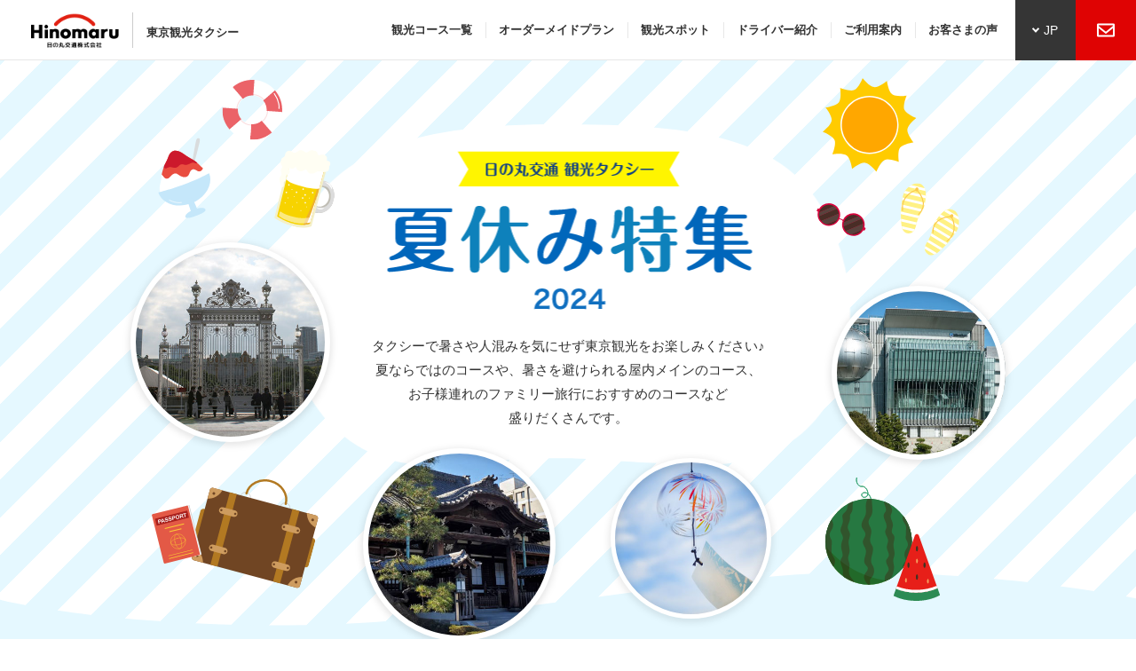

--- FILE ---
content_type: text/html; charset=UTF-8
request_url: https://hinomaru.tokyo/kanko/summer-vacation/
body_size: 6140
content:
<!DOCTYPE html>
<html>
<head>
<!-- Google Tag Manager -->
<script>(function(w,d,s,l,i){w[l]=w[l]||[];w[l].push({'gtm.start':
new Date().getTime(),event:'gtm.js'});var f=d.getElementsByTagName(s)[0],
j=d.createElement(s),dl=l!='dataLayer'?'&l='+l:'';j.async=true;j.src=
'https://www.googletagmanager.com/gtm.js?id='+i+dl;f.parentNode.insertBefore(j,f);
})(window,document,'script','dataLayer','GTM-N5JKNQT9');</script>
<!-- End Google Tag Manager -->
    <meta http-equiv="X-UA-Compatible" content="IE=edge">
    <title>夏休み特集 2024 | 日の丸交通 東京観光タクシー</title>
    <meta name="description" content="タクシーで暑さや人混みを気にせず東京観光をお楽しみください♪夏ならではのコースや、暑さを避けられる屋内メインのコース、お子様連れのファミリー旅行におすすめのコースなど盛りだくさんです。" />
    <meta name="keywords" content="東京,観光タクシー" />
    <meta content="Ks-1NT38kPBlPKG3Zjltiw-69PeHDAjKo6y9kaM0r7o" name="google-site-verification" />
    <meta charset="utf-8">
    <meta name="author" content="">
    <meta name="viewport" content="width=device-width,initial-scale=1">

                <link rel="stylesheet" href="/css/kanko/common.css?0105" />
        <link rel="stylesheet" href="/css/kanko/cherry-blossom.css?031107" />
<link rel="stylesheet" href="/css/kanko/summer-vacation.css" />

    <!--[if lt IE 9]>
    <script src="/js/kanko/html5shiv.min.js"></script>
    <script src="/js/kanko/respond.min.js"></script>
    <![endif]-->
</head>


<body class="summer-vacation">
<!-- Google Tag Manager (noscript) -->
<noscript><iframe src="https://www.googletagmanager.com/ns.html?id=GTM-N5JKNQT9"
height="0" width="0" style="display:none;visibility:hidden"></iframe></noscript>
<!-- End Google Tag Manager (noscript) -->
            <header	class="global-navi">
  <div class="global-navi-inner">
    <h2 class="global-navi-tit">
      <a href="/kanko/">
        <span class="log"><img src="/img/kanko/common/log-kanko.png" alt="日の丸交通株式会社"/></span>
        <span class="jp">東京観光タクシー</span>
      </a>
    </h2>
    <nav class="global-navi-nav">
      <ul class="global-navi-list">
        <li class="global-navi-item global-navi-course">
          <a href="/kanko/course/"> 観光コース一覧 </a>
        </li>
        <li class="global-navi-item global-navi-plan">
          <a href="/kanko/plan/"> オーダーメイドプラン </a>
        </li>
        <li class="global-navi-item global-navi-spot">
          <a href="/kanko/spot/"> 観光スポット </a>
        </li>
        <li class="global-navi-item global-navi-driver">
          <a href="/kanko/driver/"> ドライバー紹介 </a>
        </li>
        <li class="global-navi-item global-navi-guide">
          <a href="/kanko/guide/"> ご利用案内 </a>
        </li>
        <li class="global-navi-item global-navi-voice">
          <a href="/kanko/voice/"> お客さまの声 </a>
        </li>
        <li class="global-navi-contact">
            <a href="/kanko/contact/" class="global-contact-btn">
              <span class="global-contact-btn-txt">
              <img src="/img/kanko/common/ico-hed-mail.png">
              お問い合わせ
              </span>
            </a>
        </li>
        <li class="global-navi-lang">
          <ul class="global-navi-lang-list">
            <li class="global-navi-lang-jp">
              <a href="javascript:void(0);" class="global-lang-btn">
                <span class="global-lang-txt">JP</span>
              </a>
            </li>
            <li class="global-navi-lang-en act">
              <a href="https://hinomaru.tokyo/kanko/summer-vacation?locale=en" class="global-lang-btn">
                <span class="global-lang-txt">EN</span>
              </a>
            </li>
          </ul>
        </li>
      </ul>
    </nav>
    <div class="global-navi-menu"></div>
  </div>
</header>
    
    

<section class="summer-vacation-main">
  <div class="frame full">
      <div class="summer-main-txt-area-wrap">
      <div class="summer-main-txt-area">
        <p class="summer-main-ttl"><img src="/img/kanko/summer-vacation/summer_main_ttl.png" alt="日の丸交通 観光タクシー"></p>
        <h2 class="summer-main-txt-ttl"><img src="/img/kanko/summer-vacation/summer-main-txt-ttl.png" alt="夏休み特集 2024"></h2>
        <p class="summer-main-txt">
          タクシーで暑さや人混みを気にせず東京観光をお楽しみください♪<br>夏ならではのコースや、暑さを避けられる屋内メインのコース、<br class="sp-no">お子様連れのファミリー旅行におすすめのコースなど<br class="sp-no">盛りだくさんです。
        </p>
      </div>
      </div>
  </div>
</section>
<div class="summer-bg-main">
<section class="summer-vacation-intro">
  <div class="frame full">
<div class="summer-end-txt-area">
    <p class="summer-end-txt">2024年度の夏休み特集は終了いたしました。<br>来年のご利用をお待ちしております。</p>
</div>
      <div class="summer-course-inner">
      <ul class="summer-list-wrap">
          <li class="summer-list study"><a href="#study">夏休みの宿題に<br>自由研究プラン</a></li>
          <li class="summer-list museum"><a href="#museum">屋内でゆったり<br>ミュージアムプラン</a></li>
          <li class="summer-list hinyari"><a href="#hinyari">涼を感じよう<br>ひんやりプラン</a></li>
      </ul>
      <h3 class="summer-plan-ct" id="study">夏休みの宿題に自由研究プラン</h3>
      <div class="summer-course-box">
          <h3 class="summer-course-box-ttl">大人の社会科 見学迎賓館と国会議事堂</h3>
          <div class="summer-course-fl-box">
              <div class="summer-course-fl-box-imgarea"><img src="/img/kanko/summer-vacation/summer_course01.jpg" alt=""></div>
              <div class="summer-course-fl-box-txtarea">
                  <p class="summer-course-fl-box-ttl">観光スポット</p>
                  <p class="summer-course-spot">国会議事堂  |  迎賓館  |  東京都庁</p>
                  <p class="summer-course-spot-udtxt"></p>
                  <p class="summer-course-price-txt">料金：<span class="summer-course-price">28,960</span><span class="cl_pnk">円〜</span></p>
                  <p class="summer-course-hukidasi">4名様利用で1名様あたり<span class="cl_pnk">14,480円～</span></p>
                  <div class="summer-course-btn-wrap"><a href="/kanko/course/b001/" class="summer-course-btn">コース詳細/予約</a></div>
              </div>
              <p class="summer-course-time-txt">所要時間<span class="summer-course-time">5時間</span></p>
          </div>
      </div>
      <div class="summer-course-box">
          <h3 class="summer-course-box-ttl">新紙幣の偉人ゆかりの地巡り</h3>
          <div class="summer-course-fl-box">
              <div class="summer-course-fl-box-imgarea"><img src="/img/kanko/summer-vacation/summer_course11.jpg" alt=""></div>
              <div class="summer-course-fl-box-txtarea">
                  <p class="summer-course-fl-box-ttl">観光スポット</p>
                  <p class="summer-course-spot">貨幣博物館  |  東京駅  |  月島  |  北里柴三郎記念博物館  |  華族女学校の遺蹟碑  |  津田塾大学発祥の地  |  渋沢史料館</p> 
                  <p class="summer-course-spot-udtxt"></p>
                  <p class="summer-course-price-txt">料金：<span class="summer-course-price">37,510</span><span class="cl_pnk">円〜</span></p>
                  <p class="summer-course-hukidasi">4名様利用で1名様あたり<span class="cl_pnk">9,378円～</span></p>
                  <div class="summer-course-btn-wrap"><a href="/kanko/course/b056/" class="summer-course-btn">コース詳細/予約</a></div>
              </div>
              <p class="summer-course-time-txt">所要時間<span class="summer-course-time">6.5時間</span></p>
          </div>
      </div>
      <div class="summer-course-box">
          <h3 class="summer-course-box-ttl">忠臣蔵ゆかりの地めぐり</h3>
          <div class="summer-course-fl-box">
              <div class="summer-course-fl-box-imgarea"><img src="/img/kanko/summer-vacation/summer_course02.jpg" alt=""></div>
              <div class="summer-course-fl-box-txtarea">
                  <p class="summer-course-fl-box-ttl">観光スポット</p>
                  <p class="summer-course-spot">皇居東御苑  |  吉良邸跡/本所松坂町公園  |  回向院  |  両国  |  永代橋  |  泉岳寺</p>
                  <p class="summer-course-spot-udtxt"></p>
                  <p class="summer-course-price-txt">料金：<span class="summer-course-price">34,660</span><span class="cl_pnk">円〜</span></p>
                  <p class="summer-course-hukidasi">4名様利用で1名様あたり<span class="cl_pnk">8,665円～</span></p>
                  <div class="summer-course-btn-wrap"><a href="/kanko/course/b017/" class="summer-course-btn">コース詳細/予約</a></div>
              </div>
              <p class="summer-course-time-txt">所要時間<span class="summer-course-time">6時間</span></p>
          </div>
      </div>
      <div class="summer-course-box">
          <h3 class="summer-course-box-ttl">宇宙·科学を体感しよう</h3>
          <div class="summer-course-fl-box">
              <div class="summer-course-fl-box-imgarea"><img src="/img/kanko/summer-vacation/summer_course03.jpg" alt=""></div>
              <div class="summer-course-fl-box-txtarea">
                  <p class="summer-course-fl-box-ttl">観光スポット</p>
                  <p class="summer-course-spot">科学技術館  |  港区立みなと科学館  |  気象科学館  |  日本科学未来館</p>
                  <p class="summer-course-spot-udtxt"></p>
                  <p class="summer-course-price-txt">料金：<span class="summer-course-price">31,810</span><span class="cl_pnk">円〜</span></p>
                  <p class="summer-course-hukidasi">4名様利用で1名様あたり<span class="cl_pnk">7,953円～</span></p>
                  <div class="summer-course-btn-wrap"><a href="/kanko/course/b048/" class="summer-course-btn">コース詳細/予約</a></div>
              </div>
              <p class="summer-course-time-txt">所要時間<span class="summer-course-time">5.5時間</span></p>
          </div>
      </div>
      <div class="summer-course-box">
          <h3 class="summer-course-box-ttl">下町モノづくり体験</h3>
          <div class="summer-course-fl-box">
              <div class="summer-course-fl-box-imgarea"><img src="/img/kanko/summer-vacation/summer_course04.jpg" alt=""></div>
              <div class="summer-course-fl-box-txtarea">
                  <p class="summer-course-fl-box-ttl">観光スポット</p>
                  <p class="summer-course-spot">東京スカイツリー  |  浅草</p>
                  <p class="summer-course-spot-udtxt"></p>
                  <p class="summer-course-price-txt">料金：<span class="summer-course-price">23,260</span><span class="cl_pnk">円〜</span></p>
                  <p class="summer-course-hukidasi">4名様利用で1名様あたり<span class="cl_pnk">5,815円～</span></p>
                  <div class="summer-course-btn-wrap"><a href="/kanko/course/b049/" class="summer-course-btn">コース詳細/予約</a></div>
              </div>
              <p class="summer-course-time-txt">所要時間<span class="summer-course-time">4時間</span></p>
          </div>
      </div>
      <h3 class="summer-plan-ct" id="museum">屋内でゆったりミュージアムプラン</h3>
      <div class="summer-course-box">
          <h3 class="summer-course-box-ttl">心がリフレッシュされる庭園·美術館巡り</h3>
          <div class="summer-course-fl-box">
              <div class="summer-course-fl-box-imgarea"><img src="/img/kanko/summer-vacation/summer_course05.jpg" alt=""></div>
              <div class="summer-course-fl-box-txtarea">
                  <p class="summer-course-fl-box-ttl">観光スポット</p>
                  <p class="summer-course-spot">上野公園  |  新国立美術館  |  築地  |  浜離宮恩賜庭園</p>
                  <p class="summer-course-spot-udtxt"></p>
                  <p class="summer-course-price-txt">料金：<span class="summer-course-price">37,510</span><span class="cl_pnk">円〜</span></p>
                  <p class="summer-course-hukidasi">4名様利用で1名様あたり<span class="cl_pnk">9,377円～</span></p>
                  <div class="summer-course-btn-wrap"><a href="/kanko/course/b006/" class="summer-course-btn">コース詳細/予約</a></div>
              </div>
              <p class="summer-course-time-txt">所要時間<span class="summer-course-time">6.5時間</span></p>
          </div>
      </div>
    <div class="summer-course-box">
          <h3 class="summer-course-box-ttl">芸術は爆発だ！岡本太郎作品を巡るツアー</h3>
          <div class="summer-course-fl-box">
              <div class="summer-course-fl-box-imgarea"><img src="/img/kanko/summer-vacation/summer_course06.jpg" alt=""></div>
              <div class="summer-course-fl-box-txtarea">
                  <p class="summer-course-fl-box-ttl">観光スポット</p>
                  <p class="summer-course-spot">明日の神話  |  こどもの樹  |  岡本太郎記念館  |  若い時計台</p>
                  <p class="summer-course-spot-udtxt"></p>
                  <p class="summer-course-price-txt">料金：<span class="summer-course-price">20,410</span><span class="cl_pnk">円〜</span></p>
                  <p class="summer-course-hukidasi">4名様利用で1名様あたり<span class="cl_pnk">5,102円～</span></p>
                  <div class="summer-course-btn-wrap"><a href="/kanko/course/b032/" class="summer-course-btn">コース詳細/予約</a></div>
              </div>
              <p class="summer-course-time-txt">所要時間<span class="summer-course-time">3.5時間</span></p>
          </div>
      </div>
      <div class="summer-course-box">
          <h3 class="summer-course-box-ttl">お子様も大満足 豊洲·有明ツアー</h3>
          <div class="summer-course-fl-box">
              <div class="summer-course-fl-box-imgarea"><img src="/img/kanko/summer-vacation/summer_course07.jpg" alt=""></div>
              <div class="summer-course-fl-box-txtarea">
                  <p class="summer-course-fl-box-ttl">観光スポット</p>
                  <p class="summer-course-spot">豊洲市場  |  スモールワールズTOKYO  |  チームラボ</p>
                  <p class="summer-course-spot-udtxt"></p>
                  <p class="summer-course-price-txt">料金：<span class="summer-course-price">34,660</span><span class="cl_pnk">円〜</span></p>
                  <p class="summer-course-hukidasi">4名様利用で1名様あたり<span class="cl_pnk">8,665円～</span></p>
                  <div class="summer-course-btn-wrap"><a href="/kanko/course/b028/" class="summer-course-btn">コース詳細/予約</a></div>
              </div>
              <p class="summer-course-time-txt">所要時間<span class="summer-course-time">6時間</span></p>
          </div>
      </div>
      <div class="summer-course-box">
          <h3 class="summer-course-box-ttl">日本の文化 漫画 アニメーションツアー</h3>
          <div class="summer-course-fl-box">
              <div class="summer-course-fl-box-imgarea"><img src="/img/kanko/summer-vacation/summer_course08.jpg" alt=""></div>
              <div class="summer-course-fl-box-txtarea">
                  <p class="summer-course-fl-box-ttl">観光スポット</p>
                  <p class="summer-course-spot">ときわ荘マンガミュージアム  |  東映アニメーションミュージアム  |  東京工芸大学 杉並アニメーションミュージアム</p>
                  <p class="summer-course-spot-udtxt"></p>
                  <p class="summer-course-price-txt">料金：<span class="summer-course-price">26,110</span><span class="cl_pnk">円〜</span></p>
                  <p class="summer-course-hukidasi">4名様利用で1名様あたり<span class="cl_pnk">6,527円～</span></p>
                  <div class="summer-course-btn-wrap"><a href="/kanko/course/b027/" class="summer-course-btn">コース詳細/予約</a></div>
              </div>
              <p class="summer-course-time-txt">所要時間<span class="summer-course-time">4.5時間</span></p>
          </div>
      </div>

      <h3 class="summer-plan-ct" id="hinyari">涼を感じようひんやりプラン</h3>
      <div class="summer-course-box">
          <h3 class="summer-course-box-ttl">爽快スプラッシュ！スカイダック台場体験コース</h3>
          <div class="summer-course-fl-box">
              <div class="summer-course-fl-box-imgarea"><img src="/img/kanko/summer-vacation/summer_course09.jpg" alt=""></div>
              <div class="summer-course-fl-box-txtarea">
                  <p class="summer-course-fl-box-ttl">観光スポット</p>
                  <p class="summer-course-spot">スカイダック台場  |  お台場  |  東京タワー</p>
                  <p class="summer-course-spot-udtxt"></p>
                  <p class="summer-course-price-txt">料金：<span class="summer-course-price">28,960</span><span class="cl_pnk">円〜</span></p>
                  <p class="summer-course-hukidasi">4名様利用で1名様あたり<span class="cl_pnk">7,240円～</span></p>
                  <div class="summer-course-btn-wrap"><a href="/kanko/course/b050/" class="summer-course-btn">コース詳細/予約</a></div>
              </div>
              <p class="summer-course-time-txt">所要時間<span class="summer-course-time">5時間</span></p>
          </div>
      </div>
      <div class="summer-course-box">
          <h3 class="summer-course-box-ttl">納涼 怪談ゆかりの地ツアー</h3>
          <div class="summer-course-fl-box">
              <div class="summer-course-fl-box-imgarea"><img src="/img/kanko/summer-vacation/summer_course10.jpg" alt=""></div>
              <div class="summer-course-fl-box-txtarea">
                  <p class="summer-course-fl-box-ttl">観光スポット</p>
                  <p class="summer-course-spot">全生庵 |  帯坂 |  於岩稲荷田宮神社 |  将門塚</p>
                  <p class="summer-course-spot-udtxt"></p>
                  <p class="summer-course-price-txt">料金：<span class="summer-course-price">20,410</span><span class="cl_pnk">円〜</span></p>
                  <p class="summer-course-hukidasi">4名様利用で1名様あたり<span class="cl_pnk">5,102円～</span></p>
                  <div class="summer-course-btn-wrap"><a href="/kanko/course/b051/" class="summer-course-btn">コース詳細/予約</a></div>
              </div>
              <p class="summer-course-time-txt">所要時間<span class="summer-course-time">3.5時間</span></p>
          </div>
      </div>
          <div class="summer-course-under-box-wrap">
          <div class="summer-course-under-box">
              <h3 class="summer-course-under-box-subttl">自分だけのオリジナルコースを作りたい方は・・・</h3>
              <h3 class="summer-course-under-box-mainttl">オーダーメイドプラン</h3>
              <p class="summer-course-under-box-txt">
              「TVで話題のお店を巡りたい」「思い出の地を巡りたい」など、既存のコースに無いコースでご利用希望の場合、お客様のご希望に合わせてオリジナルのコースを組むことができます。自由自在にアレンジ可能です。
            </p>
            <div class="summer-course-btn-wrap"><a href="/kanko/plan/" class="summer-course-btn">プラン詳細・お申込み</a></div>
          </div>
          </div>
  </div>
</div>
</section>
</div>
<section class="top-point">
  <div class="frame full">
 <h2 class="top-point-tit">
        観光タクシーをおすすめする<br class="spInline">6つのポイント！
      </h2>
      <ul class="top-point-list flex-list">
        <li class="top-point-item">
          <img src="/img/kanko/top/img-point-01.jpg">
           少人数でもガイド付きの<br>観光ができます！
        </li>
        <li class="top-point-item">
          <img src="/img/kanko/top/img-point-02.jpg">
          小さなお子様や高齢者の方でも<br>快適にご利用いただけます！
        </li>
        <li class="top-point-item">
          <img src="/img/kanko/top/img-point-03.jpg">
          荷物は車内へ。<br>気楽に手ぶら観光がラク！
        </li>
        <li class="top-point-item">
          <img src="/img/kanko/top/img-point-04.jpg">
          料金は時間制<br>数人で利用すればとってもお得！
        </li>
        <li class="top-point-item">
          <img src="/img/kanko/top/img-point-05.jpg">
          英語、ポルトガル語、韓国語など<br>他言語に対応！
        </li>
        <li class="top-point-item">
          <img src="/img/kanko/top/img-point-06.jpg">
          車いすやチャイルドシートの<br>レンタルも可能！
        </li>
      </ul>
        <div class="measures-inner">
          <div class="measures-box">
              <h3 class="measures-box-ttl">コロナウイルス感染症対策について</h3>
              <p class="measures-box-txt">新型コロナウイルス感染症 (COVID-19) 対策として、観光タクシーでは以下の対策を行っております。</p>
              <ul class="measures-box-list">
                  <li>・タクシー車内に飛沫感染を防ぐ「飛沫感染防止ボード※」の設置</li>
                  <li>・お客様降車時の車内手すり、シートなどの念入りなアルコール消毒</li>
                  <li>・出庫・帰庫時の検温チェック</li>
                  <li>・出社退社時の手洗い消毒</li>
                  <li>・マスク装着</li>
              </ul>
              <p class="measures-box-txt">
              ※ハイエース車両には設置がございません<br>
              車内の環境衛生に最大限の努力を敢行し安全で安心なタクシーサービスの提供に努めます。
              </p>
          </div>
      </div>
  </div>
</section>

<!--<section class="fot-call">
  <div class="frame full">
    <h3 class="fot-call-tit">お電話でのご予約・お問い合せ</h3>
    <ul class="fot-call-list">
      <li class="fot-call-list-l">
        <a href="tel:0120381882" class="spInline"><img src="/img/kanko/common/txt-tel.png"	alt="0120-381-882"></a>
        <img src="/img/kanko/common/txt-tel.png"	alt="0120-381-882" class="pcInline">
      </li>
      <li class="fot-call-list-r">
        受付時間　平日8:00～16:00（土・日・祝休み）<br>
        <small> ※フリーダイヤルが繋がらない場合は、03-3811-1157までおかけください
          </small>
          <br>
          <span class="fot-call-check">※お電話は大変繋がりにくくなる場合がございます。<br>
各コースにご予約・お問合せフォームがございますので、こちらをご活用ください。<br>
当社より順次メールにて回答いたします。</span>
      </li>
    </ul>
  </div>
</section>-->
<script>
document.addEventListener('DOMContentLoaded', function() {
  $('a[href^="#"]').click(function(){
    // 移動先を0px調整する。0を30にすると30px下にずらすことができる。
    var adjust = -60;
    // スクロールの速度（ミリ秒）
    var speed = 400;
    // アンカーの値取得 リンク先（href）を取得して、hrefという変数に代入
    var href= $(this).attr("href");
    // 移動先を取得 リンク先(href）のidがある要素を探して、targetに代入
    var target = $(href == "#" || href == "" ? 'html' : href);
    // 移動先を調整 idの要素の位置をoffset()で取得して、positionに代入
    var position = target.offset().top + adjust;
    // スムーススクロール linear（等速） or swing（変速）
    $('body,html').animate({scrollTop:position}, speed, 'swing');
    return false;
  });
});
</script>

            <section class="fot-bnr">
  <div class="frame full">
    <ul class="fot-bnr-list">
      <!--li><a href="/kanko/cherry-blossom" class="fot-bnr-list-private"><img src="/img/kanko/common/bnr_fot_05.png" alt="花見特集"></a></li-->
      <!--li><a href="/kanko/summer-vacation" class="fot-bnr-list-private"><img src="/img/kanko/common/bnr_fot_04.png" alt="プライベートタクシーツアー"></a></li-->
      <li><a href="/kanko/ontheday" class="fot-bnr-list-ontheday"><img src="/img/kanko/common/bnr_fot_01.png" alt="当日のご予約 / 平日16時以降・土日祝日のお問い合わせ"></a></li>
      <li><a href="/daytrip-taxi" class="fot-bnr-list-daytrip" target="_blank"><img src="/img/kanko/common/bnr_fot_02.png" alt="東京近郊への日帰り旅行をご計画の方はこちら富士山、箱根、日光、鎌倉などコース多数！DAY TRIP TAXI"></a></li>
      <!--li><a href="/kanko/summer-vacation" class="fot-bnr-list-private"><img src="/img/kanko/common/bnr_fot_06.png" alt="夏休み特集"></a></li-->
      <li><a href="https://campaign.nearme.jp/thetokyotoilet" target="_blank" class="fot-bnr-list-private"><img src="/img/kanko/common/bnr_fot_07.jpg" alt="THE TOKYO TOILET SHUTTLE"></a></li>
    </ul>
  </div>
</section>
<section class="fot-call">
  <div class="frame full">
    <h3 class="fot-call-tit">お電話でのご予約・お問い合せ</h3>
    <ul class="fot-call-list">
      <li class="fot-call-list-l">
        <a href="tel:0120381882" class="spInline"><img src="/img/kanko/common/txt-tel.png"	alt="0120-381-882"></a>
        <img src="/img/kanko/common/txt-tel.png"	alt="0120-381-882" class="pcInline">
      </li>
      <li class="fot-call-list-r">
        受付時間　平日8:00～16:00（土・日・祝休み）<br>
        <small>※フリーダイヤルが繋がらない場合は、03-3811-1157までおかけください</small>
      </li>
    </ul>
    <div class="fot-call-bnr">
      <a href="https://www.gotokyo.org/jp/index.html" target="_blank">
        <img src="/img/kanko/common/bnr_fot_gotokyo.png"	alt="GO TOKYO 東京観光公式サイト">
      </a>
    </div>
    <div class="fot-sns">
      <ul>
        <li><a href="https://www.instagram.com/hinomaru_tokyosightseeing/" target="_blank"><img src="/img/kanko/common/ico_fot_ins.png"	alt="Instagram"></a></li>
        <li><a href="https://twitter.com/hinomaru_kanko" target="_blank"><img src="/img/kanko/common/ico_fot_twi.png"	alt="Twitter"></a></li>
      </ul>
    </div>
  </div>
</section>
<footer id="footer">
  <div class="frame full">
   <div class="tit-wrap">
     <div class="tit">
          <a href="/kanko/">
              <span class="log"><img src="/img/kanko/common/log-kanko-footer.png?0424" alt="日の丸交通株式会社"></span>
              <span class="jp">東京観光タクシー</span>
          </a>
      </div>
    </div>
    <ul class="footer-list">
      <li class="footer-item">
        <a href="/kanko/course/">
          観光コース一覧
        </a>
      </li>
      <li class="footer-item">
        <a href="/kanko/plan/">
          オーダーメイドプラン
        </a>
      </li>
      <li class="footer-item">
        <a href="/kanko/spot/">
          観光スポット
        </a>
      </li>
      <li class="footer-item">
        <a href="/kanko/driver/">
          ドライバー紹介
        </a>
      </li>
      <li class="footer-item">
        <a href="/kanko/guide/">
          ご利用案内
        </a>
      </li>
      <li class="footer-item">
        <a href="/kanko/voice/">
          お客さまの声
        </a>
      </li>
      <li class="footer-item">
        <a href="/kanko/contact/">
          お問い合わせ
        </a>
      </li>
    </ul>
    <ul class="footer-corp-list">
      <li class="footer-corp-item">
        <a href="/" target="_blank">
          コーポレートサイト
        </a>
      </li>
      <li class="footer-corp-item">
        <a href="/privacy" target="_blank">
          プライバシーポリシー
        </a>
      </li>
      <li class="footer-corp-item">
        <a href="/transaction" target="_blank">
          特定商取引法に基づく表記
        </a>
      </li>
    </ul>
    <p class="footer-copy">Copyright © HINOMARU KOTSU Co., Ltd. All Rights Reserved.</p>
  </div>
</footer>
                <script src="/js/kanko/jquery.js"></script>
        <script src="/js/kanko/script.js"></script>
    <script defer src="https://static.cloudflareinsights.com/beacon.min.js/vcd15cbe7772f49c399c6a5babf22c1241717689176015" integrity="sha512-ZpsOmlRQV6y907TI0dKBHq9Md29nnaEIPlkf84rnaERnq6zvWvPUqr2ft8M1aS28oN72PdrCzSjY4U6VaAw1EQ==" data-cf-beacon='{"version":"2024.11.0","token":"54a4134980c54a76a3606c8f99760927","r":1,"server_timing":{"name":{"cfCacheStatus":true,"cfEdge":true,"cfExtPri":true,"cfL4":true,"cfOrigin":true,"cfSpeedBrain":true},"location_startswith":null}}' crossorigin="anonymous"></script>
</body>
</html>


--- FILE ---
content_type: text/css
request_url: https://hinomaru.tokyo/css/kanko/common.css?0105
body_size: 5490
content:
@charset "utf-8";

/** |READ ME| **********************************************************************************************************

"Common CSS"

Cascading Style Sheet Setting File

Ver.20160904

------------------------------------------------------------------------------------------------------------------------

01. Reset
02. Common
03. Header
04. PageTitle
05. Ranking
06. Footer
07. CourseList
08. SpotList
09. SortNavi

********************************************************************************************************** |READ ME| **/

/** |01. Reset | >> ********************************************************************************* >> START **/

*{
	margin:0;
	padding:0;
	list-style:none;
}

table {
	border-collapse:collapse;
	border-spacing:0;
	border:0;
}

fieldset,img {
	border:0;
}

address,caption,cite,code,dfn,em,th,var {
	font-style:normal;
	font-weight:normal;
}

em{
	font-style:normal;
	font-weight:bold;
}

ol,ul {
	list-style:none;
}

caption,th {
	text-align:left;
}

h1,h2,h3,h4,h5,h6 {
	font-size:100%;
	font-weight:normal;
}

q:before,q:after {
	content:'';
}

abbr,acronym {
	border:0;
}

a img {
	border: none;
	outline:none;
}

a.blank:before{
	content:" ";
	display: inline-block;
	margin:0 15px 0 0;
	width:16px;
	height:15px;
	background-image: url(/recruit/img/common/ico_cmn_blank.png);
	background-size: 16px 15px;
	background-repeat: no-repeat;
}

a.ul-link{
	text-decoration: underline;
}

a.ul-link:hover{
	text-decoration:none;
	opacity:1;
}

img {
	border:none;
	font-size:0;
	line-height:0;
	vertical-align:bottom;
}

iframe{margin:0px;padding:0px;border:none;}

html{
	width: 100%;
	height: 100%;
}

body{
	width: 100%;
  height: 100%;
	padding:68px 0 0 0;
	text-align:center;
	letter-spacing:0em;
	font-size:14px;
	line-height:150%;
	color:#333333;
	font-family: 'Hiragino Kaku Gothic ProN', 'ヒラギノ角ゴ ProN W3', Meiryo, メイリオ,"游ゴシック体", "Yu Gothic",arial, helvetica, sans-serif;
	box-sizing: border-box;
}

body.page-top{
	padding:0;
}
body.page-course {
}
@media  (max-width: 640px) {

	body{
		padding:57px 0 0 0;
	}

	body.page-top{
		padding:0;
	}

}

/** |01. Reset | << ********************************************************************************* << END **/

/** |02. Common | >> ********************************************************************************* >> START **/

a{
	color:#333333;
	text-decoration:none;
}

a:hover{
	text-decoration:none;
  opacity: 0.7;
  filter: alpha(opacity=70);
	transition: 0.3s ease-in-out;
}

.frame{
	position:relative;
	margin:0 auto;
	padding:0;
	text-align:left;
}

.frame.full{
	width:1200px;
}

.frame::after{
	content: ".";
	display: block;
	height: 0;
	font-size:0;
	clear: both;
	visibility:hidden;
}

.bgClr{
	min-width:1200px;
}

.pcBlock{
	display:block !important;
}

.spBlock{
	display:none !important;
}

.pcInline{
	display:inline !important;
}

.spInline{
	display:none !important;
}

.flex-list{
	display: -moz-box;
	display: -ms-flexbox;
	display: -webkit-flex;
	display: flex;
	-webkit-box-direction: normal;
	-moz-box-direction: normal;
	-ms-flex-direction: row;
	-webkit-flex-direction: row;
	flex-direction: row;
	-webkit-box-lines: multiple;
	-moz-box-lines: multiple;
	-ms-flex-wrap: wrap;
	-webkit-flex-wrap: wrap;
	flex-wrap: wrap;
	overflow: hidden;
}

.pankuzu{
	padding:10px 0;
}

.pankuzu-list{
	padding:0 50px;
	font-size:11px;
	letter-spacing:-0.4em;
}

.pankuzu-item{
	display: inline-block;
	margin:0 5px 0 0;
	letter-spacing:0;
	color:#888888;
}

.pankuzu-item + li:before{
	content:">";
	display: inline-block;
	margin:0 5px 0 0;
	vertical-align: top;
}

.pankuzu-item a{
	color:#888888;
}

.cmn-more-btn{
  position: relative;
  display:block;
  margin:30px 0 0 0;
  padding:0 20px 0 0;
  width:90px;
  height:30px;
  font-size:13px;
  line-height:30px;
  border:2px #000 solid;
  text-align: center;
}

.cmn-more-btn:before{
  content:" ";
  position: absolute;
  display: block;
  top:50%;
  right:15px;
  width:10px;
  height:1px;
  background-color:#000;
}

.cmn-more-btn:after{
  content: " ";
  display: block;
  position: absolute;
  top: 50%;
  right:15px;
  margin: -3px 0 0 0;
  width: 6px;
  height: 6px;
  border-top:1px solid #000;
  border-right:1px solid #000;
  -webkit-transform: rotate(45deg);
  transform: rotate(45deg);
}
@media  (max-width: 640px) {

	.frame.full{
		width:auto;
	}

	.bgClr{
		min-width:0;
	}

	.pcBlock{
		display:none !important;
	}

	.spBlock{
		display:block !important;
	}

	.pcInline{
		display:none !important;
	}

	.spInline{
		display:inline !important;
	}

	.pankuzu{
		padding:2% 0;
	}

	.pankuzu-list{
		padding:0 4%;
        font-size: 10px;
	}

	.cmn-more-btn{
		margin:10px auto 0;
		width:80%;
		height:40px;
		line-height:40px;
	}
.course-item-info .cmn-more-btn {
  width:70%;
  color: #fff;
  background: #000;
  border-radius: 21px;
  margin:24px auto 12px;
  padding:0;
}
.course-item-info .cmn-more-btn:before,
.course-item-info .cmn-more-btn:after {
    display: none;
}
}

/** |02. Common | << ********************************************************************************* << END **/

/** |03. Header | >> ********************************************************************************* >> START **/

.global-navi{
	position: fixed;
	top:0;
	left:0;
	width:100%;
	min-height:67px;
	border-bottom:1px #e7e7e7 solid;
	background:rgba(255,255,255,1);
	z-index:1000;
	min-width:1200px;
}

body.page-top .global-navi{
	top:-68px;
	transition:top 0.3s ease-in-out;
}

body.page-top .global-navi.scroll{
	top:0;
}

.global-navi-inner{
	position:relative;
	margin:0 auto;
	text-align:left;
}

.global-navi-inner:after{
	content: ".";
	display: block;
	height: 0;
	font-size:0;
	clear: both;
	visibility:hidden;
}

.global-navi-tit,.global-navi-tit-en{
	float:left;
	padding:14px 0 0 35px;
}

.global-navi-tit a{
	display: block;
	font-size:0;
	line-height:1;
	overflow: hidden;
}

.global-navi-tit-en a{
	display: block;
	font-size:0;
	line-height:1;
	overflow: hidden;
}

.global-navi-tit a{font-size:11px;white-space:nowrap;width:300px;text-align: center;transition:0.3s ease-in-out;line-height: 1.5;}
.global-navi--en .global-navi-tit a{width:300px;}
.global-navi-tit a img{width:100%;height:auto;display: block;margin: auto;}
.global-navi-tit a{color:#333;position: relative;display: block;}
.global-navi-tit a .log {
padding: 0px 15px 0 0;
height: auto;
width: 115px;
border-right: 1px #ccc solid;
display: block;
box-sizing: border-box;
float: left;
}
.global-navi--en .global-navi-tit a .log {
padding-right: 15px;
width: 115px;
}
.global-navi-tit a .jp {
height: auto;
display: block;
font-size: 13px;
font-weight: bold;    
display: block;
float: left;
padding: 13px 0 0 15px;
box-sizing: border-box;
}
.global-navi--en .global-navi-tit a .jp {
	padding-left: 15px;
}
.global-navi-nav{
	float:right;
	margin:0 136px 0 0;
}

.global-navi-list{
	letter-spacing:-0.4em;
	padding:0 5px 0 0;
}

.global-navi-list .global-navi-item{
	position:relative;
	display:inline-block;
	letter-spacing:0;
	font-weight: bold;
	font-size:13px;
}

.global-navi--en .global-navi-list .global-navi-item{
	font-size:12px;
}

.global-navi-list .global-navi-item::before{
	position: absolute;
	content:" ";
	display: block;
	top:50%;
	left:0;
	margin:-9px 0 0 0;
	width:1px;
	height:18px;
	background-color:#e7e7e7;
}

.global-navi-list .global-navi-course::before,
.global-navi-list .global-navi-contact::before{
	content:none;
}

.global-navi-list .global-navi-item a{
	display: block;
	padding:0 15px;
	height:67px;
	line-height:67px;
}

.global-navi--en .global-navi-list .global-navi-item a{
	padding: 18px 25px 0;
box-sizing: border-box;
text-align: center;
line-height: 1.4;
}
.global-navi--en .global-navi-list .global-navi-item::before {
    margin:-15px 0 0 0;
    height: 30px;
}

.global-navi-list .global-navi-lang{
	position: absolute;
	top:0;
	right:68px;
	padding:0;
	height:auto;
	line-height:1;
	letter-spacing:0;
	overflow: hidden;
	height:68px;
	transition: 0.3s ease-in-out;
}

.global-navi-list .global-navi-lang:hover{
	height:136px;
}

.global-navi-list .global-lang-btn{
	position: relative;
	display: block;
	padding:0;
	width:68px;
	height:68px;
	text-align: center;
	color:#fff;
	background-color:#353535;
}

.global-navi-list .global-lang-txt{
	position: absolute;
	display: block;
	top:50%;
	left:50%;
	line-height:0;
	-webkit-transform: translate(-50%,-50%);
	-moz-transform: translate(-50%,-50%);
	transform: translate(-50%,-50%);
}

.global-navi-list .global-lang-txt:before{
	margin:0 6px 3px 0;
	content:" ";
	display: inline-block;
	width:4px;
	height:4px;
	border-bottom:2px solid #fff;
	border-right:2px solid #fff;
	-webkit-transform: rotate(45deg);
	transform: rotate(45deg);
}

.global-navi-list .global-navi-contact{
	position: absolute;
	top:0;
	right:0;
	padding:0;
	height:auto;
	line-height:1;
	letter-spacing:0;
}

.global-navi-list .global-contact-btn{
	position: relative;
	display: block;
	padding:0;
	width:68px;
	height:68px;
	text-align: center;
	color:#fff;
	background:#df0303;
	background-size:20px 20px;
}

.global-navi-list .global-contact-btn-txt{
	position: absolute;
	top:50%;
	left:50%;
	-webkit-transform: translate(-50%,-50%);
	-moz-transform: translate(-50%,-50%);
	transform: translate(-50%,-50%);
	display: block;
	font-size:0;
	line-height:0;
}

.global-navi-list .global-contact-btn-txt img{
	width:20px;
	height:20px;
	vertical-align:middle;
}

.global-navi.top{
	top:-68px;
	transition:top 0.6s ease-in-out;
}

.global-navi.top.scroll{
	top:0;
}

.page-header{
	position: relative;
	height:260px;
	min-width:1200px;
}

.page-header-tit{
	position: absolute;
	display: block;
	top:50%;
	left:50%;
	line-height:1.3;
	-webkit-transform: translate(-50%,-50%);
	-moz-transform: translate(-50%,-50%);
	transform: translate(-50%,-50%);
	font-size:30px;
	font-weight: bold;
	color:#fff;
}

.page-header-tit-ico{
	display: block;
	margin:0 auto 20px;
}

@media  (max-width: 640px) {

	body.page-top .global-navi{
		top:0;
	}

	body.page-top .global-navi.scroll{
		top:0;
	}

	.global-navi{
		width:100%;
		min-height:0;
		min-width:0;
	}

	.global-navi-inner{
		position:relative;
		margin:0 auto;
		text-align:left;
	}

	.global-navi-tit,.global-navi-tit-en{
		float:left;
		padding:10px;
	}

	.global-navi-tit img{
		width:90px;
		height:auto;
	}
    .global-navi-tit a {width: auto;}
	.global-navi--en .global-navi-tit a{width: auto;}
.global-navi-tit a .log {
padding: 0px 20px 0 10px;
width: 120px;
}
.global-navi--en .global-navi-tit a .log {
padding-right: 20px;
width: 120px;
}
.global-navi-tit a .jp {
font-size: 12px;
padding: 10px 0 0 20px;
}
.global-navi--en .global-navi-titt a .jp {
	padding-left: 20px;
}
	.global-navi-nav{
		position: absolute;
		top:56px;
		left:0;
		float:none;
		margin:0;
		width:100%;
		height:0;
		overflow-y:auto;
		transition:0.6s ease-in-out;
	}

	.global-navi-nav.open{
		height:calc(100vh - 57px);
	}

	.global-navi-list{
		padding:0;
		letter-spacing:0;
		background-color: #fff;
	}

	.global-navi-list .global-navi-item{
		position:relative;
		display:block;
		letter-spacing:0;
		text-align: center;
		border-top: 1px #e7e7e7 solid;
	}

	.global-navi-list .global-navi-item::before{
		content:none;
	}

	.global-navi-list .global-navi-item a {
	  display: block;
		padding:15px 0;
		height:auto;
		line-height:1;
	}

	.global-navi--en .global-navi-list .global-navi-item a{
		padding:15px 0;
	}

	.global-navi-list .global-navi-lang{
		position:relative;
		top:auto;
		right:auto;
		padding:0;
		height:auto;
		overflow:visible;
		height:auto;
	}

	.global-navi-list .global-navi-lang:hover{
		height:auto;
	}

	.page-top--en .top-main .global-navi-lang,
	.global-navi--en .global-navi-list .global-navi-lang{
		right:auto;
	}

	.global-navi-lang-list:after{
		content: ".";
		display: block;
		height: 0;
		font-size:0;
		clear: both;
		visibility:hidden;
	}

	.global-navi-list .global-navi-lang-jp{
		float:left;
		width:50%;
	}

	.global-navi-list .global-navi-lang-en{
		float:right;
		width:50%;
	}

	.global-navi-list .global-lang-btn{
		padding:15px 0;
		width:auto;
		height:auto;
	}

	.global-navi-list .global-lang-txt{
		position:relative;
		top:auto;
		left:auto;
		line-height:1;
		-webkit-transform:none;
		-moz-transform:none;
		transform:none;
	}

	.global-navi-list .global-navi-contact{
		position:relative;
		top:auto;
		right:auto;
	}

	.global-navi-list .global-contact-btn{
		width:auto;
		height:auto;
	}

	.global-navi-list .global-contact-btn-txt{
		padding: 15px 0;
		position:relative;
		top:auto;
		left:auto;
		-webkit-transform:none;
		-moz-transform:none;
		transform:none;
		display:block;
		font-size: 13px;
		line-height:1;
	}

	.global-navi-list .global-contact-btn-txt img{
		display: inline-block;
		margin:0 2px 0 0;
		width:18px;
		height:18px;
	}

	.global-navi-list .global-contact-btn-txt br{
		display:none;
	}

	.global-navi-menu{
		position: relative;
		float: right;
		display: block;
		margin:15px;
		width:30px;
		height:16px;
		border-top:2px #000 solid;
		border-bottom:2px #000 solid;
		cursor: pointer;
	}

	.global-navi-menu:after{
		content:" ";
		display: block;
		position: absolute;
		top:50%;
		left:0;
		margin:-1px 0 0;
		width:30px;
		height:2px;
		background:#000;
	}

	.global-navi.top{
		top:0;
	}

	.page-header{
		height:130px;
		min-width:0;
	}

	.page-header-tit{
		font-size:20px;
	}

	.page-header-tit-ico{
		width:30px;
		height:30px;
		margin:0 auto 10px;
	}

}

/** |03. Header | << ********************************************************************************* << END **/

/** |04. PageTitle | >> ********************************************************************************* >> START **/

.page-title-tit{
	padding:90px 0 30px 0;
	font-size:24px;
	font-weight:bold;
	text-align:center;
}

.page-title-txt{
	padding:0 0 60px;
}

.page-title-tit--back{
	padding:0 0 50px 0;
}

.page-title-tit img{
	display: block;
	margin:0 auto 20px;
}

@media  (max-width: 640px) {

	.page-title{
		padding:0 4%;
	}

	.page-title-tit{
		padding:30px 0 15px 0;
		font-size:20px;
	}

	.page-title-txt{
		padding:0 0 30px;
	}

	.page-title-tit--back{
		padding:0 0 25px 0;
	}

	.page-title-tit img{
		margin:0 auto 10px;
	}

}

/** |04. PageTitle | << ********************************************************************************* << END **/

/** |05. Ranking | >> ********************************************************************************* >> START **/

.ranking-course{
	padding:100px 0 200px;
}

.ranking-course-title{
	margin:0 0 120px;
	text-align: center;
	font-size: 22px;
	font-weight: bold;
}

.ranking-course-title img{
	margin:0 auto 20px;
	display:block;
}

.ranking-list{
	-webkit-box-pack: center;
	-ms-flex-pack: center;
	justify-content: center;
	overflow: visible;
}

.ranking-item{
	position: relative;
	margin:0 5px;
	width:210px;
	text-align: center;
	overflow: visible;
}
.ranking-item-ico{
	position: absolute;
	top:-55px;
	left:50%;
	margin:0 0 0 -25px;
	display: block;
}
.ranking-item-img{
	margin:0 0 15px;
	display: block;
	width:100%;
	height:auto;
}

@media  (max-width: 640px) {

	.ranking-course{
		padding:10% 4% 10%;
	}

	.ranking-course-title{
		margin:0;
		font-size: 18px;
	}

	.ranking-item{
		margin:70px 0 0;
		padding: 0;
		width:100%;
	}

	.ranking-item-ico {
		top: -45px;
	}

	.ranking-item-img{
		margin:0 auto 10px;
		display: block;
		width:100%;
		height:auto;
	}

}

/** |05. Ranking | << ********************************************************************************* << END **/

/** |06. Footer | >> ********************************************************************************* >> START **/

.fot-bnr-list{
	padding:0 0 100px;
	text-align: center;
	letter-spacing: -0.4em;
}

.fot-bnr-list li{
	margin:15px 7.5px 0;
	display: inline-block;
	letter-spacing:0;
}

#footer{
	background:#222222;
	text-align: center;
	min-width:1200px;
}

#footer .frame{
	text-align: center;
}

.footer-tit{
	padding:50px 0 ;
	margin:0 auto;
}

.footer-list{
	margin:0 0 40px;
	color:#aaa;
	letter-spacing:-0.4em;
	line-height:1;
}

.footer-item{
	padding:0 15px;
	display: inline-block;
	letter-spacing:0;
}

.footer-item + li{
	border-left:solid 1px #aaa;
}

.footer-item a{
	color:#fff;
}

.footer-corp-list{
	margin:0 0 10px;
	font-size:12px;
	letter-spacing:-0.4em;
}

.footer-corp-item{
	padding:0 20px;
	letter-spacing:0;
	display: inline-block;
}

.footer-corp-item a{
	color:#aaa;
	padding:0 0 0 20px;
	background: url(/img/kanko/common/ico-blank.png)no-repeat left top;
}

.footer-copy{
	padding:0 0 20px;
	font-size:12px;
	color:#aaa;
}

.fot-call{
	padding:0 0 80px;
	text-align: center;
}

.fot-call-tit{
	font-size:18px;
	font-weight: bold;
	padding:0 0 30px;
	text-align: center;
}

.fot-call-list{
	text-align: center;
}

.fot-call-list-l{
	padding:0 0 20px;
}

.fot-call-list-r{
	font-size:18px;
}

.fot-call-list-r small{
	font-size:12px;
}

.fot-call-bnr{
	padding:30px 0 0;
}

.fot-call-bnr{
	display:none;
	text-align: center;
}

body.page-top .fot-call-bnr{
	display: block;
}

.fot-sns{
	padding:80px 0 0;
	display: block;
	letter-spacing:-0.4em;
	text-align: center;
}

.fot-sns li{
	margin:0 20px;
	letter-spacing:0;
	display: inline-block;
}

.fot-sns img{
	width:40px;
	height:auto;
}
#footer .tit-wrap {display: flex;justify-content: center;margin: 0 0 60px;width: 100%;padding: 60px 0 0;}
#footer .tit{float:left;padding:0;width:auto;height:50px;}
#footer .tit a{display:block;color: #fff;}
#footer .tit a::after{content:" ";display:block;height:0;font-size:0;clear:both;visibility:hidden;}
#footer .tit .log{padding:0 30px 0 0;height:auto;width: 160px;border-right:1px #ccc solid;display:block;box-sizing:border-box;float:left;}
#footer .tit img{width:130px;height:auto;display:block;}
#footer .tit .jp{height:auto;display:block;font-size: 16px;font-weight: bold;display:block;float:left;padding:20px 0 0 30px;box-sizing:border-box;}
@media  (max-width: 640px) {

	.fot-bnr-list{
		padding:0 4% 4%;
	}

	.fot-bnr-list li{
		margin:0;
		display:block;
	}

	.fot-bnr-list li + li{
		margin:15px 0 0 0;
	}

	.fot-bnr-list li img{
		width:auto;
		max-width:100%;
		height:auto;
	}

	#footer{
		min-width:0;
	}

	.footer-tit{
		padding:30px 0;
	}

	.footer-list{
		margin:0 0 20px;
		letter-spacing:0;
		display: -moz-box;
		display: -ms-flexbox;
		display: -webkit-flex;
		display: flex;
		-webkit-box-direction: normal;
		-moz-box-direction: normal;
		-ms-flex-direction: row;
		-webkit-flex-direction: row;
		flex-direction: row;
		-webkit-box-lines: multiple;
		-moz-box-lines: multiple;
		-ms-flex-wrap: wrap;
		-webkit-flex-wrap: wrap;
		flex-wrap: wrap;
		overflow: hidden;
		border-top:1px #333 solid;
	}

	.footer-item{
		border-bottom:1px #333 solid;
		border-right:1px #333 solid;
		width:50%;
		padding:15px 0;
		display:block;
		box-sizing: border-box;
		font-size:13px;
	}

	.footer-item + li{
		border-left:none;
	}

	.footer-item a{
		color:#fff;
	}

	.footer-corp-list{
		margin:0 0 15px;
		padding:0 4%;
		text-align: left;
	}

	.footer-corp-item{
		display: block;
		margin:0 0 5px;
		padding:0;
	}

	.footer-copy{
		padding:0 4% 20px;
		font-size:10px;
	}

	.fot-call{
		padding:4% 4% 8%;
		text-align: center;
	}

	.fot-call-tit{
		padding:0 0 3%;
		font-size:16px;
	}

	.fot-call-list-l{
		padding:0 0 2%;
	}

	.fot-call-list-l img{
		width: auto;
		max-width: 280px;
	}

	.fot-call-list-r{
		font-size:14px;
	}

	.fot-call-list-r small{
		font-size:10px;
	}

	.fot-call-bnr{
		padding:10px 0 0;
	}

	.fot-call-bnr img{
		width:auto;
		max-width:100%;
		height:auto;
	}

	.fot-sns{
		padding:8% 0 0;
	}

	.fot-sns li{
		margin:0 15px;
	}

	.fot-sns img{
		width:30px;
		height:auto;
	}
#footer .tit img{width:110px;}

#footer .tit-wrap {
margin: 7% 0 10%;
width: 100%;
}
#footer .tit a {
display: table;
margin: auto;
}
#footer .tit .log {
padding: 0 20px 0 0;
width: 130px;
}
#footer .tit .jp {
font-size: 12px;
padding: 17px 0 0 20px;
text-align: left;
}
}

/** |06. Footer | << ********************************************************************************* << END **/

/** |07. CourseList | >> ********************************************************************************* >> START **/

.related-course{
	position: relative;
	padding:100px 0;
	background:#f5f5f5;
	min-width:1200px;
	margin:0 auto 100px;
}

.related-course .frame{
	text-align: center;
}

.related-course::before{
	content:" ";
	display: block;
	position: absolute;
	top:0;
	left:0;
	width:100%;
	min-width:1200px;
	height:10px;
	background: url(../img/common/bg-rel-top.png);
}

.related-course::after{
	content:" ";
	display: block;
	position: absolute;
	bottom:0;
	left:0;
	width:100%;
	min-width:1200px;
	height:10px;
	background: url(../img/common/bg-rel-btm.png);
}

.related-course::after{
	content:" ";
	display: block;
	position: absolute;
	bottom:0;
	left:0;
}

.related-course-title{
	margin:0 0 60px;
	padding:0 45px;
	display: inline-block;
	position: relative;
	font-size:22px;
	font-weight: bold;
}

.related-course-title:before{
	position: absolute;
	content:" ";
	display: block;
	top:-10px;
	left:0;
	width:14px;
	height:40px;
	background: url(../img/common/tit-rel-left.png);
	background-size: 14px 40px;
}

.related-course-title:after{
	position: absolute;
	content:" ";
	display: block;
	top:-10px;
	right:0;
	width:14px;
	height:40px;
	background: url(../img/common/tit-rel-right.png);
	background-size: 14px 40px;
}

.course-list{
	margin:0 30px;
	border-left:1px solid #cccccc;
	overflow: visible;
	text-align:left;
}

.course-item{
	padding:0;
	width:33.33%;
	text-align:left;
	box-sizing: border-box;
	border-right:1px solid #cccccc;
	border-bottom:1px solid #cccccc;
	box-shadow:0 0 0 0 rgba(0,0,0,0);
	transition:all 0.3s ease-in-out;
	background:rgba(255,255,255,1);
}

.course-item:hover{
	background:rgba(238,238,238,1);
	box-shadow:0px 0px 15px 10px rgba(0,0,0,0.1);
	z-index:10;
}

.course-item a:hover{
	opacity:1;
}

.course-item img{
	display: block;
	margin:-1px -1px 0;
	width:calc(100% + 2px);
	height:auto;
}

.course-item-info{
	padding:30px 50px;
}

.course-item-hash{
	margin:0 0 10px;
	display: block;
	color:#df0303;
	font-size:13px;
}

.course-item-tit{
	margin:0 0 10px;
	font-size:20px;
	font-weight: bold;
	line-height: 1.4;
}

.course-item-place{
	margin:0 0 20px;
	font-size: 12px;
}

.course-item-data{
	letter-spacing:-0.4em;
}

.course-item-data-time{
	padding:10px 0;
	width:50%;
	display: inline-block;
	font-size:13px;
	letter-spacing:0;
	text-align: center;
	box-sizing: border-box;
	border-top:1px #ccc solid;
}

.course-item-data-price{
	padding:10px 0;
	width:50%;
	display: inline-block;
	font-size:13px;
	letter-spacing:0;
	text-align: center;
	box-sizing: border-box;
	border-top:1px #ccc solid;
	border-left:1px #ccc solid;
}

.related-course-navi{
	padding:50px 0 0;
	text-align: center;
}

.related-course-btn{
	position: relative;
	display: inline-block;
	width:100%;
	max-width:420px;
	height:60px;
	line-height:60px;
	background:#39c7f0;
	border-radius:5px;
	font-size:15px;
	font-weight: bold;
	color:#ffffff;
	box-shadow:0px 5px 0px 0px #24aad1;
}

.related-course-btn::before{
	content:" ";
	display: block;
	position: absolute;
	top:50%;
	right:55px;
	margin:-4px 0 0 0;
	width:8px;
	height:8px;
	border-top:3px solid #fff;
	border-right:3px solid #fff;
	-webkit-transform: rotate(45deg);
	transform: rotate(45deg);
}

@media  (max-width: 640px) {

	.related-course{
		padding:15% 4%;
		min-width:0;
		margin:0 auto 15%;
	}

	.related-course::before{
		min-width:0;
	}

	.related-course::after{
		min-width:0;
	}

	.related-course-title{
		margin:0 0 25px;
		font-size:16px;
	}

	.related-course-title:before{
		top:-5px;
		width:11px;
		height:30px;
		background-size: 11px 30px;
	}

	.related-course-title{
		padding: 0 30px;
	}

	.related-course-title:after{
		top:-5px;
		width:11px;
		height:30px;
		background-size: 11px 30px;
	}

	.course-list {
	  margin:0;
	}

	.course-item{
		width:100%;
	}

	.course-item a{
		display: block;
	}

	.course-item-info{
		padding:20px 25px 30px;
	}

	.course-item-tit{
		margin:0 0 5px;
		font-size:16px;
	}

	.course-item-hash{
		margin:0 0 5px;
	}

	.course-item-place{
		font-size:13px;
		margin:0 0 10px;
	}

	.course-item-place br{
		display: none;
	}

	.course-item-data-time{
    padding:15px 0 0;
    line-height: 1;
	}

	.course-item-data-price{
    padding:15px 0 0;
    line-height: 1;
	}

	.related-course-navi{
		padding:10% 0 0;
	}

	.related-course-btn::before{
		right:30px;
	}

}

/** |07. CourseList | >> ********************************************************************************* << END **/

/** |08. SpotList | >> ********************************************************************************* >> START **/

.spot-item{
	margin:0 0 50px;
	padding:0 10px;
	width:calc(25% - 20px);
	text-align: center;
	font-size:16px;
	font-weight: bold;
}

.spot-item-tit{
	font-size:16px;
	font-weight: bold;
}

.spot-item img{
	display: block;
	margin: 0 auto 10px;;
}

@media  (max-width: 640px) {

	.page-sort-list{
		margin:0 -5px;
	}

	.page-sort-nav{
		padding:0 0 25px;
		text-align:center;
	}

	.page-sort-list{
		margin:0 -2.5px;
	}

	.page-sort-list li{
		margin: 0 2.5px 5px;
	}

	.page-sort-list li a{
		font-size: 12px;
		padding:0 10px;
		height:22px;
		line-height: 22px;
	}

	.spot-item{
		margin:0 0.5% 4%;
		padding:0;
		width:calc(49%);
		font-size: 15px;
	}

	.spot-item-tit{
		font-size:15px;
	}

	.spot-item img{
		width:100%;
		height:auto;
	}

}

/** |08. SpotList | >> ********************************************************************************* << END **/

/** |09. SortNavi | >> ********************************************************************************* << END **/

.page-sort-nav{
	padding:0 0 50px;
	text-align:center;
}

.page-sort-list{
	letter-spacing:-0.4em;
}

.page-sort-list li{
	margin:0 5px 8px;
	display: inline-block;
	letter-spacing:0;
}

.page-sort-list li a{
	display: block;
	padding:0 20px;
	height:24px;
	line-height:24px;
	background-color:#aaa;
	color:#fff;
	border-radius:12px;
	font-size: 13px;
}

.page-sort-list li.active a{
	background-color:#df0303;
}

.course-list{
	margin:0 30px;
	border-left:1px solid #ccc;
	overflow: visible;
}

@media  (max-width: 640px) {

	.course-index{
		padding:0 4% 10%;
	}

	.page-sort-list{
		margin:0 -5px;
	}

	.page-sort-nav{
		padding:0 0 25px;
		text-align:center;
	}

	.page-sort-list{
		margin:0 -2.5px;
	}

	.page-sort-list li{
		margin: 0 2.5px 5px;
	}

	.page-sort-list li a{
		font-size: 12px;
		padding:0 10px;
		height:22px;
		line-height: 22px;
	}

	.course-list {
	    margin:0;
	}

}

/** |09. SortNavi | << ********************************************************************************* << END **/

/** | kanko course index | >> ********************************************************************************* << END **/
.course-item-hash {
text-align: right;
}
.course-index .main-course-list .course-item a,
.related-course .course-item a{
    position: relative;
    height: 100%;
    display: block;
    padding-bottom: 44px;
    box-sizing: border-box;
}
.course-index .main-course-list .course-item-hash,
.related-course .course-item-hash {
text-align: right;
margin-right: -20px;
margin-top: -10px;
}
.course-item-no {
    display: block;
    font-size: 11px;
    color: #aaa;
}
.course-index .main-course-list .course-item-data,
.related-course .course-item-data {
    position: absolute;
    left: 50%;
    bottom: 30px;
    transform: translateX(-50%);
    width: calc(100% - 100px);
}
.course-index .course-list--backnumber .course-item a {
    position: relative;
    height: 100%;
    display: block;
    padding-bottom: 30px;
    box-sizing: border-box;
}
.course-index .course-list--backnumber .course-item-hash {
text-align: right;
margin-top: -10px;
}
.course-index .course-list--backnumber .course-item-data {
    position: absolute;
    left: 20px;
    bottom: 20px;
    width: calc(100% - 40px);
}

@media  (max-width: 640px) {

    .course-index .main-course-list .course-item a,
.related-course .course-item a {
    padding-bottom: 0;
}
.course-index .main-course-list .course-item-hash,
.related-course .course-item-hash {
text-align: right;
margin-right: -10px;
margin-top: -10px;
}
.course-item-no {
    font-size: 11px;
}
.course-index .main-course-list .course-item-data,
.related-course .course-item-data {
    position: relative;
    left: 0;
    bottom: 0;
    transform: translateX(0);
    width: 100%;
}

.course-index .course-list--backnumber .course-item a {
    padding-bottom: 0;
}
.course-index .course-list--backnumber .course-item-hash {
text-align: right;
}
.course-index .course-list--backnumber .course-item-data {
    position: relative;
    left: 0;
    bottom: 0;
    width: 100%;
}

}


--- FILE ---
content_type: text/css
request_url: https://hinomaru.tokyo/css/kanko/cherry-blossom.css?031107
body_size: 3270
content:
@charset "utf-8";

/** |READ ME| **********************************************************************************************************

"PrivateTaxi CSS"

Cascading Style Sheet Setting File

Ver.20180927

------------------------------------------------------------------------------------------------------------------------

********************************************************************************************************** |READ ME| **/

/** |00. main | >> ********************************************************************************* >> START **/
.cl_pnk {
    color: #F43060;
    font-weight: bold;
}
.cherry-blossom-main {
    background: url(/img/kanko/cherry-blossom/sakura_main_bg.jpg)center no-repeat;
    background-size: cover;
    width: 100%;
    height: 610px;
    position: relative;
    min-width:1200px;
}
.cherry-blossom-main::before {
    content: "";
    display: block;
    position: absolute;
    bottom: 0;
    left: 50%;
    transform: translate(-50% , 50px);
    background: url(/img/kanko/cherry-blossom/sakura_main_img.png)center no-repeat;
    width: 1200px;
    height: 420px;
    z-index: 1;
}
.cherry-blossom-main .frame {
    position: relative;
    height: 100%;
}
.sakura-main-txt-area-wrap {
    background: #fff;
    border-radius: 10px;
    width: 500px;
    position: absolute;
    top: 18%;
    left: 50%;
    transform: translateX(-50%);
    box-sizing: border-box;
    padding: 10px;
}
.sakura-main-txt-area {
    border: 1px solid #FD7293;
    position: relative;
    border-radius: 10px;
    text-align: center;
    padding: 30px 0;
}
.sakura-main-ttl {
    margin: -76px auto 0;
    display: table;
}
.sakura-main-txt-area-icon {
    position: absolute;
    bottom: 0;
    right: 0;
    transform: translate(30% , 30%)
}
.sakura-main-txt-ttl .sakura-main-txt-ttl-big {
    display: block;
    font-weight: bold;
    text-align: center;
    color: #FD7293;
    font-size: 65px;
    line-height: 1.2;
}
.sakura-main-txt-ttl .sakura-main-txt-ttl-sml {
    display: block;
    font-weight: bold;
    text-align: center;
    color: #FD7293;
    font-size: 28px;
}
.sakura-main-txt {
    flex-size:15px;
    line-height: 1.8;
    margin-top: 10px;
}
@media  (max-width:640px) {
.cherry-blossom-main {
    background: none;
    width: 100%;
    height: 0;
    position: relative;
    padding-top: 132.8%;
    min-width:0;
}
.cherry-blossom-main::before {
    content: "";
    display: block;
    position: absolute;
    bottom: auto;
    top: 0;
    left: 0;
    transform: translate(0);
    background: url(/img/kanko/cherry-blossom/sakura_sp_main_bg.png)center no-repeat;
    background-size: cover;
    width: 100%;
    height: auto;
    padding-top: 132.8%;
    z-index: 1;
}
.cherry-blossom-main .frame {
    position: absolute;
    top: 0;
    left: 0;
    height: 100%;
    width: 100%;
}
.sakura-main-txt-area-wrap {
    background: #fff;
    border-radius: 10px;
    width: calc(100% - 60px);
    position: relative;
    top: 10%;
    left: 50%;
    transform: translateX(-50%);
    box-sizing: border-box;
    padding: 5px;
    z-index: 2;
}
.sakura-main-txt-area {
    border: 1px solid #FD7293;
    position: relative;
    border-radius: 10px;
    text-align: center;
    padding: 20px 15px;
}
.sakura-main-ttl {
    margin: -42px auto 0;
    display: block;
    width: 140px;
}
    .sakura-main-ttl img {
        display: block;
        width: 100%;
    }
.sakura-main-txt-area-icon {
    position: absolute;
    bottom: 0;
    right: 0;
    transform: translate(30% , 30%);
    width: 45px;
}
    .sakura-main-txt-area-icon img {
        display: block;
        width: 100%;
    }
.sakura-main-txt-ttl .sakura-main-txt-ttl-big {
    display: block;
    font-weight: bold;
    text-align: center;
    color: #FD7293;
    font-size: 32px;
    line-height: 1.2;
}
.sakura-main-txt-ttl .sakura-main-txt-ttl-sml {
    display: block;
    font-weight: bold;
    text-align: center;
    color: #FD7293;
    font-size: 14px;
}
.sakura-main-txt {
    font-size: 2.6vw;
    line-height: 1.8;
    margin-top: 10px;
}

.sakura-main-txt-ttl img{
    display: block;
    margin:auto;
    width:90%;
}

}

/** |00. main | << ********************************************************************************* << END **/

/** |00. course | >> ********************************************************************************* >> START **/

.sukura-bg-main {
    background: url(/img/kanko/cherry-blossom/sakura_contents_bg.jpg);
    background-size: 100% auto;
    padding: 110px 0 100px;
    position: relative;
    z-index: 0;
    min-width:1200px;
}
.sukura-bg-main::before {
    content: "";
    display: block;
    position: absolute;
    top: 0;
    left: 0;
    width: 100%;
    height: 0;
    padding-top: 66.4%;
    background: url(/img/kanko/cherry-blossom/sakura_contents_item.png);
    background-size: 100% auto;
    z-index: 1;
    transform: translateY(-70px);
}
.sakura-end-txt-area {
    padding-bottom: 6%;
}
.sakura-end-txt {
    text-align: center;
    font-size: 20px;
    line-height: 1.4;
}
.cherry-blossom-intro {
    position: relative;
    z-index: 2;
}
.sakura-course-inner {
    width: 900px;
    margin: auto;
}
.sakura-list-wrap {
    display: flex;
    justify-content: center;
    margin-bottom: 70px;
}
.sakura-list {
    width: 200px;
    height: 200px;
    padding: 5px;
    border-radius: 100px;
    background: #fff;
    box-sizing: border-box;
    box-shadow: 0px 0px 15px -5px #aaa;
}
.sakura-list:nth-child(2){
    margin: 0 40px;
}
.sakura-list a {
    display: block;
    text-align: center;
    font-size: 18px;
    font-weight: bold;
    position: relative;
    line-height: 1.5;
    color: #FD7293;
    border: 1px solid #FD7293;
    width: 100%;
    height: 100%;
    border-radius: 100px;
    padding: 70px 0 0;
    box-sizing: border-box;
}
.sakura-list a::before,
.sakura-list a::after {
    content: "";
    display: block;
    position: absolute;
    left: 50%;
    transform: translateX(-50%);
}
.sakura-list a::before {
    top:20px;
    background: url(/img/kanko/cherry-blossom/sakura_ttl_item.png);
    background-size: cover;
    width: 29px;
    height: 27px;
}
.sakura-list a::after {
    bottom: 20px;
    background: url(/img/kanko/cherry-blossom/sakura_list_item.png);
    background-size: cover;
    width: 22px;
    height: 22px;

}
.sakura-plan-ct {
    position: relative;
    font-size: 24px;
    font-weight: bold;
    color: #FD5880;
    padding-left: 60px;
    line-height: 40px;
    margin-bottom: 24px;
}
.sakura-plan-ct::before {
    content: "";
    display: block;
    position: absolute;
    top: 0;
    left: 0;
    background: url(/img/kanko/cherry-blossom/sakura_ttl_item.png);
    height: 40px;
    width: 40px;
}
.sakura-course-box {
    background: #fff;
    border-radius: 5px;
    box-sizing: border-box;
    padding: 30px;
    margin-bottom: 40px;
    box-shadow: 0px 0px 15px -5px #aaaaaa;
}
.sakura-course-box-ttl {
    font-size: 18px;
    font-weight: bold;
}
.sakura-course-fl-box {
    display: flex;
    justify-content: space-between;
    margin-top:20px;
    position: relative;
}
.sakura-course-fl-box-imgarea {
    width: 280px;
    margin-right: 20px;
}
.sakura-course-fl-box-imgarea img {
    display: block;
    width: 100%;
}
.sakura-course-fl-box-txtarea {
    width: calc(100% - 300px);
    display: block;
}
.sakura-course-fl-box-ttl {
    padding:10px 0 0;
    font-size: 12px;
}
.sakura-course-spot {
    font-size: 14px;
    margin: 10px 0 0;
}
.sakura-course-spot-udtxt {
    padding:5px 0 40px;
    font-size: 12px;
}
.sakura-course-hukidasi {
    background: #EFEFEF;
    line-height: 30px;
    position: relative;
    font-size: 14px;
    padding: 0 20px;
    box-sizing: border-box;
    width:auto;
    margin-top: 20px;
    display: inline-block;
}
.sakura-course-hukidasi::before {
    content: "";
    display: block;
    position: absolute;
    top: 0;
    left: 60px;
    width: 0;
height: 0;
border-style: solid;
border-width: 0 5px 8px 5px;
border-color: transparent transparent #efefef transparent;
    transform: translateY(-100%);
}
.sakura-course-price-txt {
    font-size: 12px;
    letter-spacing:0.05em;
}
.sakura-course-price {
    font-size: 24px;
    font-weight: bold;
    font-family: "Helvetica Neue" , Helvetica , sans-serif;
    color: #F43060;
}

.sakura-course-price + .cl_pnk{
  padding:0 0 0 2px;
}

.sakura-course-btn-wrap {
    width: 184px;
    margin-left: auto;
}
.sakura-course-btn {
    display: block;
    line-height: 44px;
    text-align: center;
    color: #fff;
    background: #34B2E2;
    border-radius: 3px;
    font-size: 14px;
    font-weight: bold;
    position: relative;
}
.sakura-course-btn::before {
    content: "";
    display: block;
    position: absolute;
    top: 50%;
    right: 16px;
    background: url(/img/kanko/cherry-blossom/sakura_main_btn-item.png);
    height: 13px;
    width: 13px;
    margin-top: -6px;
}
.sakura-course-time-txt {
    position: absolute;
    top: -40px;
    right: 0;
    width: 60px;
    height: 60px;
    border: 1px solid #333;
    box-sizing: border-box;
    padding-top: 8px;
}
.sakura-course-time-txt {
    font-size: 11px;
    display: block;
    text-align: center;
}
.sakura-course-time {
    font-size: 15px;
    display: block;
    text-align: center;
}
.sakura-course-under-box-wrap {
    padding:10px;
    border-radius: 5px;
    background: #fff;
    margin-top: 80px;
}
.sakura-course-under-box {
    padding: 30px 60px 50px;
    border-radius: 5px;
    border: 1px solid #FD7293;
    text-align: center;
}
.sakura-course-under-box-subttl {
    color: #FD5880;
    font-size: 15px;
    padding:0 0 5px;
}
.sakura-course-under-box-mainttl {
 color: #FD5880;
font-size: 35px;
    font-weight: bold;
    line-height: 1.2;
}
.sakura-course-under-box-txt {
    text-align: left;
    margin: 30px 0;
    font-size: 15px;
    line-height: 1.8;
}
.sakura-course-under-box .sakura-course-btn-wrap {
    margin: auto;
    width: 240px;
}
@media  (max-width:640px) {
    .sukura-bg-main {
        margin-top: -7.8%;
        padding:50px 0 10%;
        min-width:0;
    }
.sukura-bg-main::before {
    content: "";
    display: block;
    position: absolute;
    top: 0;
    left: 0;
    width: 100%;
    height: 0;
    padding-top: 25%;
    background: url(/img/kanko/cherry-blossom/sakura_sp_contents_item.png);
    background-size: 100% auto;
    z-index: 1;
    transform: translateY(30px);
}
    .sakura-end-txt {
    text-align: center;
    font-size: 15px;
}
    .sakura-list-wrap {
    display: flex;
    justify-content: space-between;
    margin-bottom:10%;
}
.sakura-list {
    width:28vw;
    height:28vw;
    padding: 3px;
    border-radius:50%;
    background: #fff;
    box-sizing: border-box;
}
.sakura-list:nth-child(2){
    margin: 0;
}
.sakura-list a {
    display: block;
    text-align: center;
    font-size:2.8vw;
    font-weight: bold;
    position: relative;
    line-height: 1.5;
    color: #FD7293;
    border: 1px solid #FD7293;
    width: 100%;
    height: 100%;
    border-radius: 100px;
    padding:9vw 0 0;
    box-sizing: border-box;
}
.sakura-list a::before,
.sakura-list a::after {
    content: "";
    display: block;
    position: absolute;
    left: 50%;
    transform: translateX(-50%);
}
.sakura-list a::before {
    top:4.5vw;
    background: url(/img/kanko/cherry-blossom/sakura_ttl_item.png);
    background-size: cover;
    width:3vw;
    height:3vw;
}
.sakura-list a::after {
    bottom: 10px;
    background: url(/img/kanko/cherry-blossom/sakura_list_item.png);
    background-size: cover;
    width: 8px;
    height: 8px;

}
    .sakura-course-inner {
    width: calc(100% - 30px);
    margin: auto;
}
    .sakura-plan-ct {
    position: relative;
    font-size: 18px;
    font-weight: bold;
    color: #FD5880;
    padding-left: 25px;
    line-height: 20px;
    margin-bottom: 24px;
}
.sakura-plan-ct::before {
    content: "";
    display: block;
    position: absolute;
    top: 0;
    left: 0;
    background: url(/img/kanko/cherry-blossom/sakura_ttl_item.png);
    background-size: cover;
    height: 20px;
    width: 20px;
}
.sakura-course-box {
    background: #fff;
    border-radius: 5px;
    box-sizing: border-box;
    padding:25px 20px 20px;
    margin-bottom: 40px;
}
.sakura-course-box-ttl {
    font-size: 18px;
    font-weight: bold;
}
    .sakura-course-fl-box {
    display: flex;
    justify-content: space-between;
    margin-top:20px;
    position: relative;
    flex-wrap: wrap;
}
.sakura-course-fl-box-imgarea {
    width: 100%;
    margin-right: 0;
}
    .sakura-course-fl-box-imgarea img {
        display: block;
        width: 100%;
    }
.sakura-course-fl-box-txtarea {
    width: 100%;
    display: block;
    margin-top: 10px;
}
.sakura-course-fl-box-ttl {
    padding:0;
    font-size: 12px;
}
.sakura-course-spot {
    font-size: 12px;
    margin:5px 0 0;
}
.sakura-course-spot-udtxt {
    padding:0 0 10px;
    font-size: 12px;
}
.sakura-course-hukidasi {
    background: #EFEFEF;
    line-height: 22px;
    position: relative;
    font-size: 13px;
    padding:5px 20px;
    box-sizing: border-box;
    width:auto;
    margin-top: 10px;
    display: inline-block;
}
.sakura-course-hukidasi::before {
    content: "";
    display: block;
    position: absolute;
    top: 0;
    left: 60px;
    width: 0;
height: 0;
border-style: solid;
border-width: 0 5px 8px 5px;
border-color: transparent transparent #efefef transparent;
    transform: translateY(-100%);
}
.sakura-course-price-txt {
    font-size: 12px;
}
.sakura-course-price {
    font-size: 22px;
    font-weight: bold;
}
.sakura-course-btn-wrap {
    width: 100%;
    margin-left: auto;
    margin-top: 20px;
}
.sakura-course-btn {
    display: block;
    line-height:50px;
    text-align: center;
    color: #fff;
    background: #34B2E2;
    border-radius: 3px;
    font-size: 13px;
    font-weight: bold;
    position: relative;
}
.sakura-course-btn::before {
    content: "";
    display: block;
    position: absolute;
    top: 50%;
    right: 16px;
    background: url(/img/kanko/cherry-blossom/sakura_main_btn-item.png);
    height: 13px;
    width: 13px;
    margin-top: -6px;
}
.sakura-course-time-txt {
    position: absolute;
    top: 10px;
    right: 10px;
    width: auto;
    height: auto;
    border: 1px solid #333;
    box-sizing: border-box;
    padding-top: 0px;
    background: #fff;
    display: inline-block;
    padding: 0 10px;

}
.sakura-course-time-txt {
    font-size: 11px;
    display: inline;
    text-align: center;
}
.sakura-course-time {
    font-size: 11px;
    display: inline;
    text-align:center;
}
.sakura-course-under-box-wrap {
    padding:10px;
    border-radius: 5px;
    background: #fff;
    margin-top:10%;
}
.sakura-course-under-box {
    padding: 20px 15px;
    border-radius: 5px;
    border: 1px solid #FD7293;
    text-align: center;
}
.sakura-course-under-box-subttl {
 color: #FD5880;
    font-size: 11px;
}
.sakura-course-under-box-mainttl {
 color: #FD5880;
font-size: 20px;
    font-weight: bold;
    line-height: 1.2;
}
.sakura-course-under-box-txt {
    text-align: left;
    margin: 20px 0;
    font-size: 15px;
    line-height: 1.8;
}
.sakura-course-under-box .sakura-course-btn-wrap {
    margin: auto;
    width: 100%;
}

}
/** |00. course | << ********************************************************************************* << END **/

/** |00. sakura-daytrip | >> ********************************************************************************* >> START **/
.sakura-daytrip {
    padding: 110px 0 90px;
    min-width:1200px;
}
.sakura-daytrip-inner {
    width:  1040px;
    margin: auto;
}
.sakura-daytrip-course-list {
    display: flex;
    justify-content: flex-start;
    flex-wrap: wrap;
    margin-top: 90px;
}
.sakura-daytrip-course {
    width: 33.33%;
    box-sizing: border-box;
    border-right: 1px solid #ccc;
    padding: 0 30px 210px;
    margin-bottom: 60px;
    position: relative;
}
.sakura-daytrip-course:nth-child(1),
.sakura-daytrip-course:nth-child(4) {
    border-left: 1px solid #ccc;
}
.sakura-daytrip-course-ttl {
    font-size:18px;
    font-weight: bold;
    line-height: 1.5;
}
.sakura-daytrip-course-imgarea {
    display: block;
    margin: 20px auto;
}
.sakura-daytrip-course-imgarea img {
    display: block;
    width: 100%;
}
.sakura-daytrip-course-txtarea-ttl {
    font-size: 12px;
}
.sakura-daytrip-course-txt {
    font-size: 14px;
    line-height: 1.8;
}
.sakura-daytrip-course-txtarea-und {
    position: absolute;
    width: calc(100% - 60px);
    left: 30px;
    bottom: 20px;
}
.sakura-daytrip-course-time {
    font-size: 14px;
}
.sakura-daytrip-course-price-txt {
    font-size: 14px;
    margin: 10px 0 20px;
    letter-spacing:0.05em;
}
.sakura-daytrip-course-price {
    font-size: 24px;
    font-weight: bold;
    color: #F43060;
    font-family: "Helvetica Neue" , Helvetica , sans-serif;
}
.sakura-daytrip-course-price + .cl_pnk{
  padding:0 0 0 2px;
}
.sakura-daytrip-course-hukidasi {
    background: #EFEFEF;
    line-height: 30px;
    position: relative;
    text-align: center;
    margin-bottom: 20px;
}
.sakura-daytrip-course-hukidasi::before {
    content: "";
    display: block;
    position: absolute;
    top: 0;
    left: 60px;
    width: 0;
height: 0;
border-style: solid;
border-width: 0 5px 8px 5px;
border-color: transparent transparent #efefef transparent;
    transform: translateY(-100%);
}
.sakura-daytrip-course .sakura-course-btn-wrap {
    width: 100%;
}
.sakura-daytrip-ttl-wrap .pc {
    display: block;
}
.sakura-daytrip-ttl-wrap .sp {
    display: none;
}
@media  (max-width:640px) {
    .sakura-daytrip {
    padding:10% 0;
    min-width:0;
}
.sakura-daytrip-inner {
    width:  calc(100% - 60px);
    margin: auto;
}
.sakura-daytrip-course-list {
    display: flex;
    justify-content: flex-start;
    flex-wrap: wrap;
    margin-top: 30px;
}
.sakura-daytrip-course {
    width: 100%;
    box-sizing: border-box;
    border-right: none;
    border-bottom: 1px solid #ccc;
    padding: 0 0 20px;
    margin-bottom: 10%;
    position: relative;
}
.sakura-daytrip-course:nth-child(1),
.sakura-daytrip-course:nth-child(4) {
    border-left: none;
}
.sakura-daytrip-course-ttl {
    font-size: 18px;
    font-weight: bold;
    line-height: 1.2;
}
.sakura-daytrip-course-imgarea {
    display: block;
    margin: 20px auto;
    padding:0 15px;
}
.sakura-daytrip-course-imgarea img {
    display: block;
    width: 100%;
}
.sakura-daytrip-course-txtarea-ttl {
    font-size: 12px;
}
.sakura-daytrip-course-txt {
    padding:0 0 10px;
    line-height: 1.8;
}
.sakura-daytrip-course-txtarea-und {
    position: relative;
    width: 100%;
    left: 0px;
    bottom: 0;
}
.sakura-daytrip-course-time {
    font-size: 13px;
}
.sakura-daytrip-course-price-txt {
    font-size: 12px;
    margin: 10px 0 10px;
}
.sakura-daytrip-course-price {
    font-size:22px;
    font-weight: bold;
}
.sakura-daytrip-course-hukidasi {
    background: #EFEFEF;
    line-height: 21px;
    position: relative;
    text-align: center;
    margin-bottom: 13px;
    font-size: 13px;
    display: table;
    padding:5px 20px;
}
.sakura-daytrip-course-hukidasi::before {
    content: "";
    display: block;
    position: absolute;
    top: 0;
    left: 60px;
    width: 0;
height: 0;
border-style: solid;
border-width: 0 5px 8px 5px;
border-color: transparent transparent #efefef transparent;
    transform: translateY(-100%);
}
.sakura-daytrip-course .sakura-course-btn-wrap {
    width: 100%;
}
 .sakura-daytrip-ttl-wrap .pc {
    display: none;
}
    .sakura-daytrip-ttl-wrap {
       width: calc(100% + 60px);
        margin: auto;
        margin-left: -30px;
    }
.sakura-daytrip-ttl-wrap .sp {
    display: block;
    width: 100%;
}
}
/** |00. sakura-daytrip | << ********************************************************************************* << END **/

/** |00.  | >> ********************************************************************************* >> START **/
.top-point{
  padding:100px 0 0;
  background:#f9f9f9;
  min-width:1200px;
}

.top-point-list{
  margin:0 0 50px;
  padding:0 60px;
}

.top-point-bnr{
  text-align: center;
  padding:0 0 100px;
}

.top-point-bnr.top-point-bnr--private,
.top-point-bnr.top-point-bnr--goto{
  margin: -80px 0 0 0;
}

.top-point-tit{
  margin: 0 0 80px;
  text-align: center;
  font-size: 22px;
  font-weight: bold;
}

.top-point-item{
  margin:0 30px 50px;
  width:300px;
  text-align: center;
  font-size:15px;
  font-weight: bold;
}

.top-point-item img{
  margin:0 0 10px;
  display: block;
}
@media  (max-width:640px) {
.top-point{
    padding:10% 4%;
    min-width:0;
  }

  .top-point-list{
    margin:0;
    padding:0;
  }

  .top-point-bnr{
    padding:0 0 10%;
  }

  .top-point-bnr.top-point-bnr--private,
  .top-point-bnr.top-point-bnr--goto{
    margin: -7.5% 0 0 0;
  }

  .top-point-bnr img{
    width:100%;
    height:auto;
  }

  .top-point-tit{
    margin:0 0 10%;
    font-size:18px;
  }

  .top-point-item{
    margin:0 0 10%;
    width:100%;
  }

  .top-point-item img{
    margin: 0 auto 4%;
    width:80%;
    height:auto;
  }
  }
/** |00.  | << ********************************************************************************* << END **/

/** |00. measures | >> ********************************************************************************* >> START **/

.measures-inner {
    width: 900px;
    margin: auto;
    padding-bottom: 100px;
}
.measures-box {
    padding: 50px 70px;
    border: 1px solid #CCCCCC;
}

.measures-box-ttl {
    font-size: 24px;
    font-weight: bold;
    text-align: center;
    margin-bottom: 40px;
}
.measures-box-list {
    margin: 20px 0;
}


.fot-call .fot-call-check {
    width: 420px;
    font-size: 13px;
    margin: 40px auto 0;
    text-align: left;
    display: block;
}
@media  (max-width:640px) {
    .measures {
    margin: 60px 0;
}
.measures-inner {
    width: calc(100% - 20px);
    margin: auto;
    padding-bottom:0;
}
.measures-box {
    background: #F5F5F5;
    padding: 26px 15px 30px;
}

.measures-box-ttl {
    font-size: 14px;
    font-weight: bold;
    text-align: center;
    margin-bottom: 26px;
}

.measures-box-list {
    margin: 20px 0;
    font-size: 11px;
}
    .measures-box-txt {
        font-size: 11px;
    }

.fot-call .fot-call-check {
    width: calc(100% - 30px);
    font-size: 10px;
    margin: 20px auto 0;
    text-align: left;
    display: block;
}

}


--- FILE ---
content_type: text/css
request_url: https://hinomaru.tokyo/css/kanko/summer-vacation.css
body_size: 3484
content:
@charset "utf-8";

/** |READ ME| **********************************************************************************************************

"PrivateTaxi CSS"

Cascading Style Sheet Setting File

Ver.20180927

------------------------------------------------------------------------------------------------------------------------

********************************************************************************************************** |READ ME| **/

/** |00. main | >> ********************************************************************************* >> START **/
.cl_pnk {
    color: #F43060;
    font-weight: bold;
}
.summer-vacation-main {
    background: repeating-linear-gradient(-45deg, rgba(255, 255, 255, 1), rgba(255, 255, 255, 1) 30px, rgba(229, 248, 255, 1) 0, rgba(229, 248, 255, 1) 60px);
    width: 100%;
    height: 720px;
    position: relative;
    min-width:1200px;
}
.summer-vacation-main::before {
    content: "";
    display: block;
    position: absolute;
    bottom: 60px;
    left: 50%;
    transform: translate(-50% , 0);
    background: url(/img/kanko/summer-vacation/summer_mine_img.png)center no-repeat;
    width: 1006px;
    height: 640px;
    z-index: 2;
}
.summer-vacation-main::after {
    content: "";
    display: block;
    position: absolute;
    bottom: -1px;
    left: 50%;
    transform: translate(-50% , 0);
    background: url(/img/kanko/summer-vacation/summer_mine_item.png)center;
    background-size: 1280px 144px;
    width: 100%;
    height: 144px;
    z-index: 1;
}
.summer-vacation-main .frame {
    position: relative;
    height: 100%;
}
.summer-main-txt-area-wrap {
    background: url(/img/kanko/summer-vacation/summer_main_txtbg.png)no-repeat center;
    background-size: cover;
    width: 637px;
    height: 385px;
    position: absolute;
    top: 10%;
    left: 50%;
    transform: translateX(-50%);
    box-sizing: border-box;
}
.summer-main-txt-area {
    position: relative;
    text-align: center;
    padding: 30px 0;
}
.summer-main-ttl {
    margin: 0px auto 20px;
    display: table;
}
.summer-main-txt-area-icon {
    position: absolute;
    bottom: 0;
    right: 0;
    transform: translate(30% , 30%)
}
.summer-main-txt-ttl .summer-main-txt-ttl-big {
    display: block;
    font-weight: bold;
    text-align: center;
    color: #FD7293;
    font-size: 65px;
    line-height: 1.2;
}
.summer-main-txt-ttl .summer-main-txt-ttl-sml {
    display: block;
    font-weight: bold;
    text-align: center;
    color: #FD7293;
    font-size: 28px;
}
.summer-main-txt {
    font-size:15px;
    line-height: 1.8;
    margin-top: 20px;
}
@media  (max-width:640px) {
.summer-vacation-main {
    width: 100%;
    height: 0;
    position: relative;
    padding-top: 152.96875%;
    min-width:0;
    background: repeating-linear-gradient(-45deg, rgba(255, 255, 255, 1), rgba(255, 255, 255, 1) 15px, rgba(229, 248, 255, 1) 0, rgba(229, 248, 255, 1) 30px);
}
.summer-vacation-main::before {
    content: "";
    display: block;
    position: absolute;
    bottom: auto;
    top: 0;
    left: 0;
    transform: translate(0);
    background: url(/img/kanko/summer-vacation/summer_sp_main_img.png)center no-repeat;
    background-size: cover;
    width: 100%;
    height: auto;
    padding-top: 152.96875%;
    z-index: 1;
}
.summer-vacation-main::after {
    display: none;
}
.summer-vacation-main .frame {
    position: absolute;
    top: 0;
    left: 0;
    height: 100%;
    width: 100%;
}
.summer-main-txt-area-wrap {
    background: none;
    background-size: cover;
    width: 100%;
    height: auto;
    position: relative;
    top: 3%;
    left: 50%;
    transform: translateX(-50%);
    box-sizing: border-box;
}
    .summer-main-txt-area-wrap::before {
        content: "";
        display: block;
        position: absolute;
        top: 0;
        left: 0;
        width: 100%;
        height: auto;
        padding-top: 71.875%;
        background: url(/img/kanko/summer-vacation/summer_sp_main_txtbg.png)no-repeat center;
        background-size: cover;
    }
.summer-main-txt-area {
    position: relative;
    text-align: left;
    padding: 20px 15px;
}
.summer-main-ttl {
    margin: 2% auto 3%;
    display: block;
    width: 140px;
}
    .summer-main-ttl img {
        display: block;
        width: 100%;
    }
    .summer-main-txt-ttl {width: 70%;margin: auto;}
.summer-main-txt-ttl .summer-main-txt-ttl-big {
    display: block;
    font-weight: bold;
    text-align: center;
    color: #FD7293;
    font-size: 32px;
    line-height: 1.2;
}
.summer-main-txt-ttl .summer-main-txt-ttl-sml {
    display: block;
    font-weight: bold;
    text-align: center;
    color: #FD7293;
    font-size: 14px;
}
.summer-main-txt {
    font-size: 2.6vw;
    line-height: 1.8;
    margin-top: 10px;
    padding: 0 12%;
}
    .summer-main-txt br.sp-no {
        display: none;
    }
.summer-main-txt-ttl img{
    display: block;
    margin:auto;
    width:90%;
}

}

/** |00. main | << ********************************************************************************* << END **/

/** |00. course | >> ********************************************************************************* >> START **/

.summer-bg-main {
    background: #E5F8FF;
    background-size: 100% auto;
    padding: 1% 0 100px;
    position: relative;
    z-index: 0;
    min-width:1200px;
}
.summer-bg-main::before {
}
.summer-end-txt-area {
    padding-bottom: 6%;
}
.summer-end-txt {
    text-align: center;
    font-size: 20px;
    line-height: 1.4;
}
.summer-vacation-intro {
    position: relative;
    z-index: 2;
}
.summer-course-inner {
    width: 900px;
    margin: auto;
}
.summer-list-wrap {
    display: flex;
    justify-content: center;
    margin-bottom: 70px;
}
.summer-list {
    width: 200px;
    height: 200px;
    padding: 5px;
    border-radius: 100px;
    background: #fff;
    box-sizing: border-box;
    box-shadow: 0px 0px 15px -5px #aaa;
}
.summer-list:nth-child(2){
    margin: 0 40px;
}
.summer-list a {
    display: block;
    text-align: center;
    font-size: 18px;
    font-weight: bold;
    position: relative;
    line-height: 1.5;
    color: #0F66BB;
    border: 1px solid #0F66BB;
    width: 100%;
    height: 100%;
    border-radius: 100px;
    padding: 70px 0 0;
    box-sizing: border-box;
}
.summer-list a::before,
.summer-list a::after {
    content: "";
    display: block;
    position: absolute;
    left: 50%;
    transform: translateX(-50%);
}
.summer-list.study a::before {
    top:20px;
    background: url(/img/kanko/summer-vacation/summer_ttl_item01.png);
    background-size: cover;
    width: 40px;
    height: 40px;
}
.summer-list.museum a::before {
    top:20px;
    background: url(/img/kanko/summer-vacation/summer_ttl_item02.png);
    background-size: cover;
    width: 40px;
    height: 40px;
}
.summer-list.hinyari a::before {
    top:20px;
    background: url(/img/kanko/summer-vacation/summer_ttl_item03.png);
    background-size: cover;
    width: 40px;
    height: 40px;
}
.summer-list a::after {
    bottom: 20px;
    background: url(/img/kanko/summer-vacation/summer_list_item.png);
    background-size: cover;
    width: 22px;
    height: 22px;
}
#study.summer-plan-ct,
#museum.summer-plan-ct,
#hinyari.summer-plan-ct {
    position: relative;
    font-size: 24px;
    font-weight: bold;
    color: #0F66BB;
    padding-left: 60px;
    line-height: 40px;
    margin-bottom: 24px;
}
#study.summer-plan-ct::before,
#museum.summer-plan-ct::before,
#hinyari.summer-plan-ct::before {
    content: "";
    display: block;
    position: absolute;
    top: 0;
    left: 0;
}
#study.summer-plan-ct::before {
    background: url(/img/kanko/summer-vacation/summer_ttl_item01.png);
    height: 40px;
    width: 40px;
}
#museum.summer-plan-ct::before {
    background: url(/img/kanko/summer-vacation/summer_ttl_item02.png);
    height: 40px;
    width: 40px;
}
#hinyari.summer-plan-ct::before {
    background: url(/img/kanko/summer-vacation/summer_ttl_item03.png);
    height: 40px;
    width: 40px;
}
.summer-course-box {
    background: #fff;
    border-radius: 5px;
    box-sizing: border-box;
    padding: 30px;
    margin-bottom: 40px;
    /*box-shadow: 0px 0px 15px -5px #aaaaaa;*/
}
.summer-course-box-ttl {
    font-size: 18px;
    font-weight: bold;
}
.summer-course-fl-box {
    display: flex;
    justify-content: space-between;
    margin-top:20px;
    position: relative;
}
.summer-course-fl-box-imgarea {
    width: 280px;
    margin-right: 20px;
}
.summer-course-fl-box-imgarea img {
    display: block;
    width: 100%;
}
.summer-course-fl-box-txtarea {
    width: calc(100% - 300px);
    display: block;
}
.summer-course-fl-box-ttl {
    padding:10px 0 0;
    font-size: 12px;
}
.summer-course-spot {
    font-size: 14px;
    margin: 10px 0 0;
}
.summer-course-spot-udtxt {
    padding:5px 0 40px;
    font-size: 12px;
}
.summer-course-hukidasi {
    background: #EFEFEF;
    line-height: 30px;
    position: relative;
    font-size: 14px;
    padding: 0 20px;
    box-sizing: border-box;
    width:auto;
    margin-top: 20px;
    display: inline-block;
}
.summer-course-hukidasi::before {
    content: "";
    display: block;
    position: absolute;
    top: 0;
    left: 60px;
    width: 0;
height: 0;
border-style: solid;
border-width: 0 5px 8px 5px;
border-color: transparent transparent #efefef transparent;
    transform: translateY(-100%);
}
.summer-course-price-txt {
    font-size: 12px;
    letter-spacing:0.05em;
}
.summer-course-price {
    font-size: 24px;
    font-weight: bold;
    font-family: "Helvetica Neue" , Helvetica , sans-serif;
    color: #F43060;
}

.summer-course-price + .cl_pnk{
  padding:0 0 0 2px;
}

.summer-course-btn-wrap {
    width: 184px;
    margin-left: auto;
}
.summer-course-btn {
    display: block;
    line-height: 44px;
    text-align: center;
    color: #fff;
    background: #FF7700;
    border-radius: 3px;
    font-size: 14px;
    font-weight: bold;
    position: relative;
}
.summer-course-btn::before {
    content: "";
    display: block;
    position: absolute;
    top: 50%;
    right: 16px;
    background: url(/img/kanko/summer-vacation/sakura_main_btn-item.png);
    height: 13px;
    width: 13px;
    margin-top: -6px;
}
.summer-course-time-txt {
    position: absolute;
    top: -40px;
    right: 0;
    width: 60px;
    height: 60px;
    border: 1px solid #333;
    box-sizing: border-box;
    padding-top: 8px;
}
.summer-course-time-txt {
    font-size: 11px;
    display: block;
    text-align: center;
}
.summer-course-time {
    font-size: 15px;
    display: block;
    text-align: center;
}
.summer-course-under-box-wrap {
    padding:10px;
    border-radius: 5px;
    background: #fff;
    margin-top: 80px;
}
.summer-course-under-box {
    padding: 30px 60px 50px;
    border-radius: 5px;
    border: 1px solid #0F66BB;
    text-align: center;
}
.summer-course-under-box-subttl {
    color: #0F66BB;
    font-size: 15px;
    padding:0 0 5px;
}
.summer-course-under-box-mainttl {
 color: #0F66BB;
font-size: 35px;
    font-weight: bold;
    line-height: 1.2;
}
.summer-course-under-box-txt {
    text-align: left;
    margin: 30px 0;
    font-size: 15px;
    line-height: 1.8;
}
.summer-course-under-box .summer-course-btn-wrap {
    margin: auto;
    width: 240px;
}
@media  (max-width:640px) {
    .summer-bg-main {
        margin-top: -7.8%;
        padding:50px 0 10%;
        min-width:0;
    }
.summer-bg-main::before {
}
    .summer-end-txt {
    text-align: center;
    font-size: 15px;
}
    .summer-list-wrap {
    display: flex;
    justify-content: space-between;
    margin-bottom:10%;
}
.summer-list {
    width:28vw;
    height:28vw;
    padding: 3px;
    border-radius:50%;
    background: #fff;
    box-sizing: border-box;
}
.summer-list:nth-child(2){
    margin: 0;
}
.summer-list a {
    display: block;
    text-align: center;
    font-size:2.7vw;
    font-weight: bold;
    position: relative;
    line-height: 1.5;
    color: #0F66BB;
    border: 1px solid #0F66BB;
    width: 100%;
    height: 100%;
    border-radius: 100px;
    padding:9vw 0 0;
    box-sizing: border-box;
}
.summer-list a::before,
.summer-list a::after {
    content: "";
    display: block;
    position: absolute;
    left: 50%;
    transform: translateX(-50%);
}
.summer-list.study a::before {
    top:4.5vw;
    background: url(/img/kanko/summer-vacation/summer_ttl_item01.png);
    background-size: cover;
    width:3vw;
    height:3vw;
}
.summer-list.museum a::before {
    top:4.5vw;
    background: url(/img/kanko/summer-vacation/summer_ttl_item02.png);
    background-size: cover;
    width:3vw;
    height:3vw;
}
.summer-list.hinyari a::before {
    top:4.5vw;
    background: url(/img/kanko/summer-vacation/summer_ttl_item03.png);
    background-size: cover;
    width:3vw;
    height:3vw;
}
.summer-list a::after {
    bottom: 10px;
    background: url(/img/kanko/summer-vacation/summer_list_item.png);
    background-size: cover;
    width: 8px;
    height: 8px;
}
    .summer-course-inner {
    width: calc(100% - 30px);
    margin: auto;
}
#study.summer-plan-ct,
#museum.summer-plan-ct,
#hinyari.summer-plan-ct {
    position: relative;
    font-size: 18px;
    font-weight: bold;
    color: #0F66BB;
    padding-left: 25px;
    line-height: 20px;
    margin-bottom: 24px;
}
.summer-plan-ct::before {
    content: "";
    display: block;
    position: absolute;
    top: 0;
    left: 0;
    height: 20px;
    width: 20px;
}
#study.summer-plan-ct::before {
    background: url(/img/kanko/summer-vacation/summer_ttl_item01.png);
    background-size: cover;
    height: 20px;
    width: 20px;
}
#museum.summer-plan-ct::before {
    background: url(/img/kanko/summer-vacation/summer_ttl_item02.png);
    background-size: cover;
    height: 20px;
    width: 20px;
}
#hinyari.summer-plan-ct::before {
    background: url(/img/kanko/summer-vacation/summer_ttl_item03.png);
    background-size: cover;
    height: 20px;
    width: 20px;
}
.summer-course-box {
    background: #fff;
    border-radius: 5px;
    box-sizing: border-box;
    padding:25px 20px 20px;
    margin-bottom: 40px;
}
.summer-course-box-ttl {
    font-size: 18px;
    font-weight: bold;
}
    .summer-course-fl-box {
    display: flex;
    justify-content: space-between;
    margin-top:20px;
    position: relative;
    flex-wrap: wrap;
}
.summer-course-fl-box-imgarea {
    width: 100%;
    margin-right: 0;
}
    .summer-course-fl-box-imgarea img {
        display: block;
        width: 100%;
    }
.summer-course-fl-box-txtarea {
    width: 100%;
    display: block;
    margin-top: 10px;
}
.summer-course-fl-box-ttl {
    padding:0;
    font-size: 12px;
}
.summer-course-spot {
    font-size: 12px;
    margin:5px 0 0;
}
.summer-course-spot-udtxt {
    padding:0 0 10px;
    font-size: 12px;
}
.summer-course-hukidasi {
    background: #EFEFEF;
    line-height: 22px;
    position: relative;
    font-size: 13px;
    padding:5px 20px;
    box-sizing: border-box;
    width:auto;
    margin-top: 10px;
    display: inline-block;
}
.summer-course-hukidasi::before {
    content: "";
    display: block;
    position: absolute;
    top: 0;
    left: 60px;
    width: 0;
height: 0;
border-style: solid;
border-width: 0 5px 8px 5px;
border-color: transparent transparent #efefef transparent;
    transform: translateY(-100%);
}
.summer-course-price-txt {
    font-size: 12px;
}
.summer-course-price {
    font-size: 22px;
    font-weight: bold;
}
.summer-course-btn-wrap {
    width: 100%;
    margin-left: auto;
    margin-top: 20px;
}
.summer-course-btn {
    display: block;
    line-height:50px;
    text-align: center;
    color: #fff;
    background: #FF7700;
    border-radius: 3px;
    font-size: 13px;
    font-weight: bold;
    position: relative;
}
.summer-course-btn::before {
    content: "";
    display: block;
    position: absolute;
    top: 50%;
    right: 16px;
    background: url(/img/kanko/summer-vacation/sakura_main_btn-item.png);
    height: 13px;
    width: 13px;
    margin-top: -6px;
}
.summer-course-time-txt {
    position: absolute;
    top: 10px;
    right: 10px;
    width: auto;
    height: auto;
    border: 1px solid #333;
    box-sizing: border-box;
    padding-top: 0px;
    background: #fff;
    display: inline-block;
    padding: 0 10px;

}
.summer-course-time-txt {
    font-size: 11px;
    display: inline;
    text-align: center;
}
.summer-course-time {
    font-size: 11px;
    display: inline;
    text-align:center;
}
.summer-course-under-box-wrap {
    padding:10px;
    border-radius: 5px;
    background: #fff;
    margin-top:10%;
}
.summer-course-under-box {
    padding: 20px 15px;
    border-radius: 5px;
    border: 1px solid #0F66BB;
    text-align: center;
}
.summer-course-under-box-subttl {
 color: #0F66BB;
    font-size: 11px;
}
.summer-course-under-box-mainttl {
 color: #0F66BB;
font-size: 20px;
    font-weight: bold;
    line-height: 1.2;
}
.summer-course-under-box-txt {
    text-align: left;
    margin: 20px 0;
    font-size: 15px;
    line-height: 1.8;
}
.summer-course-under-box .summer-course-btn-wrap {
    margin: auto;
    width: 100%;
}

}
/** |00. course | << ********************************************************************************* << END **/

/** |00. sakura-daytrip | >> ********************************************************************************* >> START **/
.summer-daytrip {
    padding: 110px 0 90px;
    min-width:1200px;
}
.summer-daytrip-inner {
    width:  1040px;
    margin: auto;
}
.summer-daytrip-course-list {
    display: flex;
    justify-content: flex-start;
    flex-wrap: wrap;
    margin-top: 90px;
}
.summer-daytrip-course {
    width: 33.33%;
    box-sizing: border-box;
    border-right: 1px solid #ccc;
    padding: 0 30px 210px;
    margin-bottom: 60px;
    position: relative;
}
.summer-daytrip-course:nth-child(1),
.summer-daytrip-course:nth-child(4) {
    border-left: 1px solid #ccc;
}
.summer-daytrip-course-ttl {
    font-size:18px;
    font-weight: bold;
    line-height: 1.5;
}
.summer-daytrip-course-imgarea {
    display: block;
    margin: 20px auto;
}
.summer-daytrip-course-imgarea img {
    display: block;
    width: 100%;
}
.summer-daytrip-course-txtarea-ttl {
    font-size: 12px;
}
.summer-daytrip-course-txt {
    font-size: 14px;
    line-height: 1.8;
}
.summer-daytrip-course-txtarea-und {
    position: absolute;
    width: calc(100% - 60px);
    left: 30px;
    bottom: 20px;
}
.summer-daytrip-course-time {
    font-size: 14px;
}
.summer-daytrip-course-price-txt {
    font-size: 14px;
    margin: 10px 0 20px;
    letter-spacing:0.05em;
}
.summer-daytrip-course-price {
    font-size: 24px;
    font-weight: bold;
    color: #F43060;
    font-family: "Helvetica Neue" , Helvetica , sans-serif;
}
.summer-daytrip-course-price + .cl_pnk{
  padding:0 0 0 2px;
}
.summer-daytrip-course-hukidasi {
    background: #EFEFEF;
    line-height: 30px;
    position: relative;
    text-align: center;
    margin-bottom: 20px;
}
.summer-daytrip-course-hukidasi::before {
    content: "";
    display: block;
    position: absolute;
    top: 0;
    left: 60px;
    width: 0;
height: 0;
border-style: solid;
border-width: 0 5px 8px 5px;
border-color: transparent transparent #efefef transparent;
    transform: translateY(-100%);
}
.summer-daytrip-course .summer-course-btn-wrap {
    width: 100%;
}
.summer-daytrip-ttl-wrap .pc {
    display: block;
}
.summer-daytrip-ttl-wrap .sp {
    display: none;
}
@media  (max-width:640px) {
    .summer-daytrip {
    padding:10% 0;
    min-width:0;
}
.summer-daytrip-inner {
    width:  calc(100% - 60px);
    margin: auto;
}
.summer-daytrip-course-list {
    display: flex;
    justify-content: flex-start;
    flex-wrap: wrap;
    margin-top: 30px;
}
.summer-daytrip-course {
    width: 100%;
    box-sizing: border-box;
    border-right: none;
    border-bottom: 1px solid #ccc;
    padding: 0 0 20px;
    margin-bottom: 10%;
    position: relative;
}
.summer-daytrip-course:nth-child(1),
.summer-daytrip-course:nth-child(4) {
    border-left: none;
}
.summer-daytrip-course-ttl {
    font-size: 18px;
    font-weight: bold;
    line-height: 1.2;
}
.summer-daytrip-course-imgarea {
    display: block;
    margin: 20px auto;
    padding:0 15px;
}
.summer-daytrip-course-imgarea img {
    display: block;
    width: 100%;
}
.summer-daytrip-course-txtarea-ttl {
    font-size: 12px;
}
.summer-daytrip-course-txt {
    padding:0 0 10px;
    line-height: 1.8;
}
.summer-daytrip-course-txtarea-und {
    position: relative;
    width: 100%;
    left: 0px;
    bottom: 0;
}
.summer-daytrip-course-time {
    font-size: 13px;
}
.summer-daytrip-course-price-txt {
    font-size: 12px;
    margin: 10px 0 10px;
}
.summer-daytrip-course-price {
    font-size:22px;
    font-weight: bold;
}
.summer-daytrip-course-hukidasi {
    background: #EFEFEF;
    line-height: 21px;
    position: relative;
    text-align: center;
    margin-bottom: 13px;
    font-size: 13px;
    display: table;
    padding:5px 20px;
}
.summer-daytrip-course-hukidasi::before {
    content: "";
    display: block;
    position: absolute;
    top: 0;
    left: 60px;
    width: 0;
height: 0;
border-style: solid;
border-width: 0 5px 8px 5px;
border-color: transparent transparent #efefef transparent;
    transform: translateY(-100%);
}
.summer-daytrip-course .summer-course-btn-wrap {
    width: 100%;
}
 .summer-daytrip-ttl-wrap .pc {
    display: none;
}
    .summer-daytrip-ttl-wrap {
       width: calc(100% + 60px);
        margin: auto;
        margin-left: -30px;
    }
.summer-daytrip-ttl-wrap .sp {
    display: block;
    width: 100%;
}
}
/** |00. sakura-daytrip | << ********************************************************************************* << END **/

/** |00.  | >> ********************************************************************************* >> START **/
.top-point{
  padding:100px 0 0;
  background:#f9f9f9;
  min-width:1200px;
}

.top-point-list{
  margin:0 0 50px;
  padding:0 60px;
}

.top-point-bnr{
  text-align: center;
  padding:0 0 100px;
}

.top-point-bnr.top-point-bnr--private,
.top-point-bnr.top-point-bnr--goto{
  margin: -80px 0 0 0;
}

.top-point-tit{
  margin: 0 0 80px;
  text-align: center;
  font-size: 22px;
  font-weight: bold;
}

.top-point-item{
  margin:0 30px 50px;
  width:300px;
  text-align: center;
  font-size:15px;
  font-weight: bold;
}

.top-point-item img{
  margin:0 0 10px;
  display: block;
}
@media  (max-width:640px) {
.top-point{
    padding:10% 4%;
    min-width:0;
  }

  .top-point-list{
    margin:0;
    padding:0;
  }

  .top-point-bnr{
    padding:0 0 10%;
  }

  .top-point-bnr.top-point-bnr--private,
  .top-point-bnr.top-point-bnr--goto{
    margin: -7.5% 0 0 0;
  }

  .top-point-bnr img{
    width:100%;
    height:auto;
  }

  .top-point-tit{
    margin:0 0 10%;
    font-size:18px;
  }

  .top-point-item{
    margin:0 0 10%;
    width:100%;
  }

  .top-point-item img{
    margin: 0 auto 4%;
    width:80%;
    height:auto;
  }
  }
/** |00.  | << ********************************************************************************* << END **/

/** |00. measures | >> ********************************************************************************* >> START **/

.measures-inner {
    width: 900px;
    margin: auto;
    padding-bottom: 100px;
}
.measures-box {
    padding: 50px 70px;
    border: 1px solid #CCCCCC;
}

.measures-box-ttl {
    font-size: 24px;
    font-weight: bold;
    text-align: center;
    margin-bottom: 40px;
}
.measures-box-list {
    margin: 20px 0;
}


.fot-call .fot-call-check {
    width: 420px;
    font-size: 13px;
    margin: 40px auto 0;
    text-align: left;
    display: block;
}
@media  (max-width:640px) {
    .measures {
    margin: 60px 0;
}
.measures-inner {
    width: calc(100% - 20px);
    margin: auto;
    padding-bottom:0;
}
.measures-box {
    background: #F5F5F5;
    padding: 26px 15px 30px;
}

.measures-box-ttl {
    font-size: 14px;
    font-weight: bold;
    text-align: center;
    margin-bottom: 26px;
}

.measures-box-list {
    margin: 20px 0;
    font-size: 11px;
}
    .measures-box-txt {
        font-size: 11px;
    }

.fot-call .fot-call-check {
    width: calc(100% - 30px);
    font-size: 10px;
    margin: 20px auto 0;
    text-align: left;
    display: block;
}

}


--- FILE ---
content_type: application/javascript
request_url: https://hinomaru.tokyo/js/kanko/script.js
body_size: 2632
content:
/** |READ ME| **********************************************************************************************************

"TopJS"

JavaScript File

Ver.201709

------------------------------------------------------------------------------------------------------------------------

01. Common
02. Constructor
03. GlobalNavi
04. Sort
05. CourseSide
06. TopSpotSlider
07. DriverMordal
08. Anchor
09. TabSet
10. Plan

********************************************************************************************************** |READ ME| **/

/** |01.Common| >> ******************************************************************************* >> START **/

var ua = navigator.userAgent;
var rsp = 640;
var full = 1200;
var scrollY = 0;
var scrollX = 0;
var term;
var spot_n = 0;
var spot_n_w = 280;
var spot_flg = true;
var spot_start;
var dri_hei = 0;
var dri_flg = true;
var dri_start;
var term_plan;

/** |01.Common| << ********************************************************************************* << END **/

/** |02.Constructor| >> ******************************************************************************* >> START **/

$(function () {
    if(ua.indexOf("iPhone") > 0 || ua.indexOf("iPod") > 0 || ua.indexOf("Android") > 0 && ua.indexOf("Mobile") > 0){
    	ua = "sp";
    }else if(ua.indexOf("iPad") > 0 || ua.indexOf("Android") > 0){
    	ua = "tab";
    }else{
    	ua = "pc";
    }
    setGlobalNavi();
    setMainVisual();
    setSortNavi();
    setCourseDetail();
    setTopSpotSlider();
    setDriverMordal();
    setAnchor();
    setTabSet();
    setPlanIntro();
    setPrivateMordal();
});

/** |02.Constructor| << ********************************************************************************* << END **/

/** |03. GlobalNavi | >> ******************************************************************************* >> START **/

function setGlobalNavi(){

  $(window).bind("scroll", function(){
    scrollY = $(window).scrollTop();
    scrollX = $(this).scrollLeft();

    if($(window).width()>rsp){
      if ( $(window).width() > full ){
        $(".global-navi").css({"margin-left":0});
      }else{
        $(".global-navi").css({"margin-left": -1 * ($( window ).scrollLeft() )+"px"});
      }
    }else{
      $(".global-navi").css({"margin-left":0});
    }

    if($("body").hasClass("page-top")==true){
      if(scrollY>$(window).height()){
        $(".global-navi").addClass("scroll");
      }else{
        $(".global-navi").removeClass("scroll");
      }
    }

  });

  $(".global-navi-menu").click(function(){
    if($(".global-navi-nav").hasClass("open")){
      $(".global-navi-nav").removeClass("open");
    }else{
      $(".global-navi-nav").addClass("open");
    }
  });


};

/** |03. GlobalNavi | << ********************************************************************************* << END **/

/** |04. MainVisual | >> ******************************************************************************* >> START **/

function setMainVisual(){
  if(ua == "pc" && $(".top-main-img-list li").length>0){
    term = setInterval(function(){
      var idx = $(".top-main-img-list li.act").index(".top-main-img-list li");
      $(".top-main-img-list li").removeClass("act");
      if(idx==0){
        $(".top-main-img-list li:nth-child("+$(".top-main-img-list li").length+")").addClass("act");
      }else{
        $(".top-main-img-list li:nth-child("+idx+")").addClass("act");
      }
    },4000);
  }
}

/** |04. MainVisual | << ********************************************************************************* << END **/

/** |04. Sort | >> ******************************************************************************* >> START **/

function setSortNavi(){
  $(".page-sort-nav li").each(function(i,e){
    $(this).click(function(){
        if($(this).hasClass("active")==false){
          var parent=$(this).parents("ul");
          var list=parent.attr("data-list");
          var cate=$(this).attr("class");
          $(".page-sort-nav li").removeClass("active");
          $(this).addClass("active");
          if(cate=="all"){
            $("."+list+":not(.course-list--backnumber)").find("li").css({"display":"block"});
          }else{
            $("."+list+":not(.course-list--backnumber)").find("li").css({"display":"none"});
            $("."+list+":not(.course-list--backnumber)").find("li."+cate).css({"display":"block"});
          }
        }
    });
  });
}

/** |04. Sort | << ********************************************************************************* << END **/

/** |05. CourseSide | >> ******************************************************************************* >> START **/

function setCourseDetail(){
  if(ua == "pc" && $(".side-course").length>0){
    actCourseScrollX();
    actCourseScrollY();
    $(window).scroll(function(){
      actCourseScrollY();
      actCourseScrollX();
    });
  }
}

function actCourseScrollY(){
  if($(window).width()>rsp){
    if(scrollY < $(".course-detail-main").offset().top+$(".course-detail-main").height()-$("header.global-navi").outerHeight()){
      $(".side-course").removeClass("fix");
      $(".side-course").css({"top":0});
    }else if(scrollY < $(".course-detail-main").next().next().offset().top-$(".side-course-box").outerHeight()-$("header.global-navi").outerHeight()-100){
      $(".side-course").addClass("fix");
      $(".side-course").css({"top":$("header.global-navi").outerHeight()+"px"});
    }else{
      $(".side-course").removeClass("fix");
      $(".side-course").css({"top":($(".course-detail-main").next().outerHeight()-$(".side-course-box").outerHeight()-100)+"px"});
    }
  }else{
    $(".side-course").css({"top":"auto"});
  }
};

function actCourseScrollX(){
  var left
  if($(".side-course").hasClass("fix")==true){
    var x = $(this).scrollLeft();
    if($(window).width()>rsp){
      if ( $(window).width() > full ){
        left = 0;
      }else{
        left = -1*($(window).scrollLeft());
      }
    }else{
      left = 0;
    }
  }else{
    left = 0;
  }
  $(".side-course").css({"left":left+"px"});
}

/** |05. CourseSide | << ********************************************************************************* << END **/

/** |06. TopSpotSlider | >> ******************************************************************************* >> START **/

function setTopSpotSlider(){
  if($(".spot-slider").length>0){
    spot_n = $(".spot-slider-list li").length;
    for (var i=0; i<spot_n; i++){
      $(".spot-slider-list li:nth-last-child("+(1+i)+")").clone().prependTo(".spot-slider-list");
    }
    setSpotSliderSize();
    $(".spot-slider-btn-l").click(function(){
    	actSpotSlider(4);
    });
    $(".spot-slider-btn-r").click(function(){
    	actSpotSlider(-4);
    });
    $(".spot-slider-btn-sp-l").click(function(){
    	actSpotSlider(1);
  	});
    $(".spot-slider-btn-sp-r").click(function(){
    	actSpotSlider(-1);
    });
    setSpotSliderFlickAct();
    $(window).resize(function(){
    	setSpotSliderSize();
    });
  }
}

function setSpotSliderSize(){
	$(".spot-slider-list").css("height",chkSpotSliderHeight()+"px");
	if($(window).width()>rsp){
		$(".spot-slider-item").each(function(i,e){
			$(this).css({"left":(i-spot_n) * spot_n_w +"px"});
		});
	}else{
		$(".spot-slider-item").each(function(i,e){
			$(this).css({"left":(i-spot_n) * 100 + "%"});
		});
	}
}

function chkSpotSliderHeight(){
  var _h;
  if($(window).width() > rsp){
    _h=230;
  }else{
    _h=($(window).width()-100)*200/270+30;
  }
  return _h;
}

function actSpotSlider(_n1){
	if(_n1 == 0){
	}else if(_n1 > 0 && spot_flg==true){
    spot_flg = false;
		for (var i = 0;i < Math.abs(_n1);i++){
				$(".spot-slider-list li:nth-child("+(1+i)+")").clone().appendTo(".spot-slider-list");
				var pos_left;
				if($(window).width()>rsp){
					pos_left = ($(".spot-slider-list li").length - spot_n - 1) * spot_n_w + "px";
				}else{
					pos_left = ($(".spot-slider-list li").length - spot_n - 1) * 100 + "%";
				}
				$(".spot-slider-list li:last-child").css({"left":pos_left});
		}
		var num_act = $(".spot-slider-list li").length;
		var cou_act = 0 ;
		$(".spot-slider-list li").each(function(i,elem){
				if($(window).width()>rsp){
					$(this).stop().animate({left: "-="+( Math.abs(_n1) * spot_n_w)+"px" },{duration:"normal",complete:function(){
						cou_act++
						if(num_act==cou_act){
							spot_flg = true;
							for (var i=0;i<Math.abs(_n1);i++){
								$(".spot-slider-list li:first-child").remove();
							}
						}
					}});
				}else{
					$(this).stop().animate({left: "-="+( Math.abs(_n1) * 100)+"%" },{duration:"normal",complete:function(){
						cou_act++
						if(num_act==cou_act){
							spot_flg = true;
							for (var i=0;i<Math.abs(_n1);i++){
								$(".spot-slider-list li:first-child").remove();
							}
						}
					}});
				}
		});
	}else if(_n1 < 0 && spot_flg==true){
    spot_flg = false;
		for (var i=0;i<Math.abs(_n1);i++){
				$(".spot-slider-list li:nth-last-child("+(1+i)+")").clone().prependTo(".spot-slider-list");
				var pos_left;
				if($(window).width()>rsp){
					pos_left = ($(".spot-slider-list li").length - spot_n) * -1 * spot_n_w + "px";
				}else{
					pos_left = ($(".spot-slider-list li").length - spot_n) * -1 * 100 + "%";
				}
				$(".spot-slider-list li:first-child").css({"left":pos_left});
		}
		var num_act = $(".spot-slider-list li").length;
		var cou_act = 0 ;
		$(".spot-slider-list li").each(function(i,elem){
				if($(window).width()>rsp){
					$(this).stop().animate({left: "+="+( Math.abs(_n1) * spot_n_w)+"px" },{duration:"normal",complete:function(){
						cou_act++
						if(num_act==cou_act){
							spot_flg = true;
							for (var i=0;i<Math.abs(_n1);i++){
								$(".spot-slider-list li:last-child").remove();
							}
						}
					}});
				}else{
					$(this).stop().animate({left: "+="+( Math.abs(_n1) * 100)+"%" },{duration:"normal",complete:function(){
						cou_act++
						if(num_act==cou_act){
							spot_flg = true;
							for (var i=0;i<Math.abs(_n1);i++){
								$(".spot-slider li:last-child").remove();
							}
						}
					}});
				}
		});
	}
}

function setSpotSliderFlickAct(){
	$(".spot-slider-list").bind({
		/* flick start */
		"touchstart": function(e){
			this.touchX = event.changedTouches[0].pageX;
			this.slideX = $(this).position().left;
			spot_start = $(this).position().left;
		},
		/* flick move */
		"touchmove": function(e){
			e.preventDefault();
			this.slideX = this.slideX - (this.touchX - event.changedTouches[0].pageX );
			$(this).css({left:this.slideX});
			this.touchX = event.changedTouches[0].pageX;
		},
		/* flick end */
		"touchend": function(e){
			var add=0;
			var end = $(this).position().left;
			if(end - spot_start < -50){
				add = 1;
			}else if(end - spot_start > 50){
				add = -1;
			}
			if(add==0){
				$(this).stop().animate({left:0},{duration:"normal",complete:function(){
				}});
			}else{
				$(this).stop().animate({left:0},{duration:"normal",complete:function(){
				}});
				actSpotSlider(add);
			}
		}
	});
}
/** |06. TopSpotSlider | << ********************************************************************************* << END **/

/** |07. DriverMordal | >> ******************************************************************************* >> START **/

function setDriverMordal(){
  if($(".driver-mordal").length>0){
    $(".mordal-slider-close,.driver-mordal-bg").click(function(){
      closeDriver();
    });
    sizeDriverHei();
    $(window).resize(function(){
      sizeDriverHei();
    });
  }
}

function openDriver(_n){
  var pos = 0;
  if(scrollY+700 < $("#footer").offset().top+$("#footer").height()){
    pos = scrollY + 30;
  }else{
    pos = $("#footer").offset().top+$("#footer").height()-700;
  }
  $(".driver-mordal").css({"display":"block"});
  $(".driver-mordal").addClass("open");
  $(".mordal-slider-item").css({"display":"none"});
  $(".mordal-slider-item."+_n).css({"display":"block"});
  $(".driver-mordal-bg").css({"height":$("#footer").offset().top+$("#footer").height()+"px"});
  $(".mordal-slider-wrap").css({"margin-top":pos+"px"});
}

function closeDriver(){
  $(".driver-mordal").css({"display":"none"});
  $(".driver-mordal").removeClass("open");
}

function sizeDriverHei(){
  $(".driver-mordal,.driver-mordal-bg").css({"height":$("#footer").offset().top+$("#footer").height()+"px"});
};

/** |07. DriverMordal | << ********************************************************************************* << END **/

/** |08. Anchor | >> ******************************************************************************* >> START **/

function setAnchor(){
  $("a.anchor").on("click",function (e) {
      var anchor =  $(this).attr("data-anchor");
      if($(anchor).length>0){
          var $dom_anchor = $(anchor);
          var anchor_top = $dom_anchor.offset().top - $(".global-navi").height();
          $("html,body").animate({scrollTop : anchor_top},800);
      }
      return false;
  });
}

/** |08. Anchor | << ********************************************************************************* << END **/

/** |09. TabSet | >> ******************************************************************************* >> START **/

function setTabSet(){
  if($(".tab-set").length>0){
    $(".tab-set li").on("click",function(){
        var tab_set = $(this).parents("ul");
        var page_set = $(this).parents("ul").next();
        var index = tab_set.find("li").index(this);
        tab_set.find("li").removeClass("act");
        $(this).addClass("act");
        page_set.find("li").removeClass("act");
        page_set.find("li").eq(index).addClass("act");
        return false;
    });
  }
}

/** |09. TabSet | << ********************************************************************************* << END **/

/** |10. Plan | >> ******************************************************************************* >> START **/

function setPlanIntro(){
  if($(".plan-intro-list").length > 0){
    term_plan = setInterval(function(){
      var idx = $(".plan-intro-list li.act").index(".plan-intro-list li");
      $(".plan-intro-list li").removeClass("act");
      if(idx==0){
        $(".plan-intro-list li:nth-child("+$(".plan-intro-list li").length+")").addClass("act");
      }else{
        $(".plan-intro-list li:nth-child("+idx+")").addClass("act");
      }
    },5000);
  }
}

/** |10. Plan | << ********************************************************************************* << END **/

/** |07. DriverMordal | >> ******************************************************************************* >> START **/

function setPrivateMordal(){
  if($(".private-mordal").length>0){
    $(".mordal-slider-close,.private-mordal-bg").click(function(){
      closePrivateModal();
    });
    sizePrivateModalHei();
    $(window).resize(function(){
      sizePrivateModalHei();
    });
  }
}

function openPrivateModal(_n){
  var pos = 0;
  if(scrollY+700 < $("#footer").offset().top+$("#footer").height()){
    pos = scrollY + 30;
  }else{
    pos = $("#footer").offset().top+$("#footer").height()-700;
  }
  $(".private-mordal").css({"display":"block"});
  $(".private-mordal").addClass("open");
  $(".private-mordal-bg").css({"height":$("#footer").offset().top+$("#footer").height()+"px"});
  $(".mordal-slider-wrap").css({"margin-top":pos+"px"});
}

function closePrivateModal(){
  $(".private-mordal").css({"display":"none"});
  $(".private-mordal").removeClass("open");
}

function sizePrivateModalHei(){
  $(".private-mordal,.private-mordal-bg").css({"height":$("#footer").offset().top+$("#footer").height()+"px"});
};


/** |07. DriverMordal | << ********************************************************************************* << END **/
